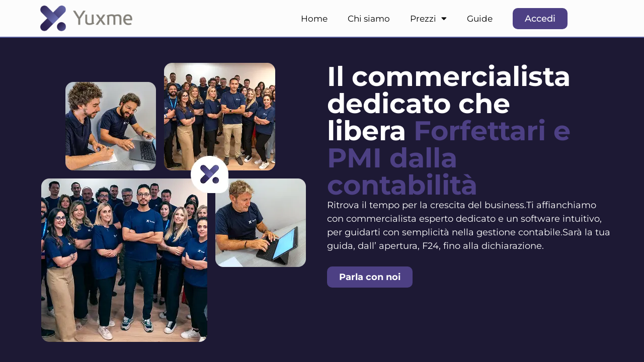

--- FILE ---
content_type: text/html; charset=UTF-8
request_url: https://yuxme.it/
body_size: 30046
content:
<!DOCTYPE html>
<html lang="it-IT">
<head>
	<meta charset="UTF-8">
				<script type="text/javascript" class="_iub_cs_skip">
				var _iub = _iub || {};
				_iub.csConfiguration = _iub.csConfiguration || {};
				_iub.csConfiguration.siteId = "3999808";
				_iub.csConfiguration.cookiePolicyId = "85281988";
							</script>
			<script class="_iub_cs_skip" src="https://cs.iubenda.com/autoblocking/3999808.js" fetchpriority="low"></script>
			<meta name='robots' content='index, follow, max-image-preview:large, max-snippet:-1, max-video-preview:-1' />
	<style>img:is([sizes="auto" i], [sizes^="auto," i]) { contain-intrinsic-size: 3000px 1500px }</style>
	    <!-- Start VWO Common Smartcode -->
    <script data-cfasync="false" nowprocket data-jetpack-boost="ignore" type='text/javascript'>
        var _vwo_clicks = 10;
    </script>
    <!-- End VWO Common Smartcode -->
        <!-- Start VWO Async SmartCode -->
    <link rel="preconnect" href="https://dev.visualwebsiteoptimizer.com" />
    <script data-cfasync="false" nowprocket data-jetpack-boost="ignore" type='text/javascript' id='vwoCode'>
        /* Fix: wp-rocket (application/ld+json) */
        window._vwo_code || (function () {
            var w=window,
            d=document;
            var account_id=794677,
            version=2.2,
            settings_tolerance=2000,
            library_tolerance=2500,
            use_existing_jquery=false,
            platform='web',
            hide_element='body',
            hide_element_style='opacity:0 !important;filter:alpha(opacity=0) !important;background:none !important';
            /* DO NOT EDIT BELOW THIS LINE */
            if(f=!1,v=d.querySelector('#vwoCode'),cc={},-1<d.URL.indexOf('__vwo_disable__')||w._vwo_code)return;try{var e=JSON.parse(localStorage.getItem('_vwo_'+account_id+'_config'));cc=e&&'object'==typeof e?e:{}}catch(e){}function r(t){try{return decodeURIComponent(t)}catch(e){return t}}var s=function(){var e={combination:[],combinationChoose:[],split:[],exclude:[],uuid:null,consent:null,optOut:null},t=d.cookie||'';if(!t)return e;for(var n,i,o=/(?:^|;\s*)(?:(_vis_opt_exp_(\d+)_combi=([^;]*))|(_vis_opt_exp_(\d+)_combi_choose=([^;]*))|(_vis_opt_exp_(\d+)_split=([^:;]*))|(_vis_opt_exp_(\d+)_exclude=[^;]*)|(_vis_opt_out=([^;]*))|(_vwo_global_opt_out=[^;]*)|(_vwo_uuid=([^;]*))|(_vwo_consent=([^;]*)))/g;null!==(n=o.exec(t));)try{n[1]?e.combination.push({id:n[2],value:r(n[3])}):n[4]?e.combinationChoose.push({id:n[5],value:r(n[6])}):n[7]?e.split.push({id:n[8],value:r(n[9])}):n[10]?e.exclude.push({id:n[11]}):n[12]?e.optOut=r(n[13]):n[14]?e.optOut=!0:n[15]?e.uuid=r(n[16]):n[17]&&(i=r(n[18]),e.consent=i&&3<=i.length?i.substring(0,3):null)}catch(e){}return e}();function i(){var e=function(){if(w.VWO&&Array.isArray(w.VWO))for(var e=0;e<w.VWO.length;e++){var t=w.VWO[e];if(Array.isArray(t)&&('setVisitorId'===t[0]||'setSessionId'===t[0]))return!0}return!1}(),t='a='+account_id+'&u='+encodeURIComponent(w._vis_opt_url||d.URL)+'&vn='+version+'&ph=1'+('undefined'!=typeof platform?'&p='+platform:'')+'&st='+w.performance.now();e||((n=function(){var e,t=[],n={},i=w.VWO&&w.VWO.appliedCampaigns||{};for(e in i){var o=i[e]&&i[e].v;o&&(t.push(e+'-'+o+'-1'),n[e]=!0)}if(s&&s.combination)for(var r=0;r<s.combination.length;r++){var a=s.combination[r];n[a.id]||t.push(a.id+'-'+a.value)}return t.join('|')}())&&(t+='&c='+n),(n=function(){var e=[],t={};if(s&&s.combinationChoose)for(var n=0;n<s.combinationChoose.length;n++){var i=s.combinationChoose[n];e.push(i.id+'-'+i.value),t[i.id]=!0}if(s&&s.split)for(var o=0;o<s.split.length;o++)t[(i=s.split[o]).id]||e.push(i.id+'-'+i.value);return e.join('|')}())&&(t+='&cc='+n),(n=function(){var e={},t=[];if(w.VWO&&Array.isArray(w.VWO))for(var n=0;n<w.VWO.length;n++){var i=w.VWO[n];if(Array.isArray(i)&&'setVariation'===i[0]&&i[1]&&Array.isArray(i[1]))for(var o=0;o<i[1].length;o++){var r,a=i[1][o];a&&'object'==typeof a&&(r=a.e,a=a.v,r&&a&&(e[r]=a))}}for(r in e)t.push(r+'-'+e[r]);return t.join('|')}())&&(t+='&sv='+n)),s&&s.optOut&&(t+='&o='+s.optOut);var n=function(){var e=[],t={};if(s&&s.exclude)for(var n=0;n<s.exclude.length;n++){var i=s.exclude[n];t[i.id]||(e.push(i.id),t[i.id]=!0)}return e.join('|')}();return n&&(t+='&e='+n),s&&s.uuid&&(t+='&id='+s.uuid),s&&s.consent&&(t+='&consent='+s.consent),w.name&&-1<w.name.indexOf('_vis_preview')&&(t+='&pM=true'),w.VWO&&w.VWO.ed&&(t+='&ed='+w.VWO.ed),t}code={nonce:v&&v.nonce,use_existing_jquery:function(){return'undefined'!=typeof use_existing_jquery?use_existing_jquery:void 0},library_tolerance:function(){return'undefined'!=typeof library_tolerance?library_tolerance:void 0},settings_tolerance:function(){return cc.sT||settings_tolerance},hide_element_style:function(){return'{'+(cc.hES||hide_element_style)+'}'},hide_element:function(){return performance.getEntriesByName('first-contentful-paint')[0]?'':'string'==typeof cc.hE?cc.hE:hide_element},getVersion:function(){return version},finish:function(e){var t;f||(f=!0,(t=d.getElementById('_vis_opt_path_hides'))&&t.parentNode.removeChild(t),e&&((new Image).src='https://dev.visualwebsiteoptimizer.com/ee.gif?a='+account_id+e))},finished:function(){return f},addScript:function(e){var t=d.createElement('script');t.type='text/javascript',e.src?t.src=e.src:t.text=e.text,v&&t.setAttribute('nonce',v.nonce),d.getElementsByTagName('head')[0].appendChild(t)},load:function(e,t){t=t||{};var n=new XMLHttpRequest;n.open('GET',e,!0),n.withCredentials=!t.dSC,n.responseType=t.responseType||'text',n.onload=function(){if(t.onloadCb)return t.onloadCb(n,e);200===n.status?_vwo_code.addScript({text:n.responseText}):_vwo_code.finish('&e=loading_failure:'+e)},n.onerror=function(){if(t.onerrorCb)return t.onerrorCb(e);_vwo_code.finish('&e=loading_failure:'+e)},n.send()},init:function(){var e,t=this.settings_tolerance();w._vwo_settings_timer=setTimeout(function(){_vwo_code.finish()},t),'body'!==this.hide_element()?(n=d.createElement('style'),e=(t=this.hide_element())?t+this.hide_element_style():'',t=d.getElementsByTagName('head')[0],n.setAttribute('id','_vis_opt_path_hides'),v&&n.setAttribute('nonce',v.nonce),n.setAttribute('type','text/css'),n.styleSheet?n.styleSheet.cssText=e:n.appendChild(d.createTextNode(e)),t.appendChild(n)):(n=d.getElementsByTagName('head')[0],(e=d.createElement('div')).style.cssText='z-index: 2147483647 !important;position: fixed !important;left: 0 !important;top: 0 !important;width: 100% !important;height: 100% !important;background: white !important;',e.setAttribute('id','_vis_opt_path_hides'),e.classList.add('_vis_hide_layer'),n.parentNode.insertBefore(e,n.nextSibling));var n='https://dev.visualwebsiteoptimizer.com/j.php?'+i();-1!==w.location.search.indexOf('_vwo_xhr')?this.addScript({src:n}):this.load(n+'&x=true',{l:1})}};w._vwo_code=code;code.init();})();
    </script>
    <!-- End VWO Async SmartCode -->
    <meta name="viewport" content="width=device-width, initial-scale=1">
<!-- Google Tag Manager by PYS -->
    <script data-cfasync="false" data-pagespeed-no-defer>
	    window.dataLayerPYS = window.dataLayerPYS || [];
	</script>
<!-- End Google Tag Manager by PYS -->
<!-- Google Tag Manager by PYS -->
<script data-cfasync="false" data-pagespeed-no-defer>
	var pys_datalayer_name = "dataLayer";
	window.dataLayerPYS = window.dataLayerPYS || [];</script> 
<!-- End Google Tag Manager by PYS -->
	<!-- This site is optimized with the Yoast SEO plugin v26.6 - https://yoast.com/wordpress/plugins/seo/ -->
	<title>Yuxme - Il tuo commercialista dedicato per le P.iva Forfettari e PMI</title>
	<meta name="description" content="Il tuo commercialista esperto dedicato unito al nostro software intuitivo, per guidarti con semplicità nella gestione contabile." />
	<link rel="canonical" href="https://yuxme.it/" />
	<meta property="og:locale" content="it_IT" />
	<meta property="og:type" content="website" />
	<meta property="og:title" content="Yuxme - Il tuo commercialista dedicato per le P.iva Forfettari e PMI" />
	<meta property="og:description" content="Il tuo commercialista esperto dedicato unito al nostro software intuitivo, per guidarti con semplicità nella gestione contabile." />
	<meta property="og:url" content="https://yuxme.it/" />
	<meta property="og:site_name" content="Yuxme" />
	<meta property="article:modified_time" content="2025-12-03T07:54:31+00:00" />
	<meta property="og:image" content="https://yuxme.it/wp-content/uploads/2025/11/image-4.webp" />
	<meta property="og:image:width" content="526" />
	<meta property="og:image:height" content="556" />
	<meta property="og:image:type" content="image/webp" />
	<meta name="twitter:card" content="summary_large_image" />
	<script type="application/ld+json" class="yoast-schema-graph">{"@context":"https://schema.org","@graph":[{"@type":"WebPage","@id":"https://yuxme.it/","url":"https://yuxme.it/","name":"Yuxme - Il tuo commercialista dedicato per le P.iva Forfettari e PMI","isPartOf":{"@id":"https://yuxme.it/#website"},"about":{"@id":"https://yuxme.it/#organization"},"primaryImageOfPage":{"@id":"https://yuxme.it/#primaryimage"},"image":{"@id":"https://yuxme.it/#primaryimage"},"thumbnailUrl":"https://yuxme.it/wp-content/uploads/2025/11/image-4.webp","datePublished":"2025-06-20T14:56:13+00:00","dateModified":"2025-12-03T07:54:31+00:00","description":"Il tuo commercialista esperto dedicato unito al nostro software intuitivo, per guidarti con semplicità nella gestione contabile.","breadcrumb":{"@id":"https://yuxme.it/#breadcrumb"},"inLanguage":"it-IT","potentialAction":[{"@type":"ReadAction","target":["https://yuxme.it/"]}]},{"@type":"ImageObject","inLanguage":"it-IT","@id":"https://yuxme.it/#primaryimage","url":"https://yuxme.it/wp-content/uploads/2025/11/image-4.webp","contentUrl":"https://yuxme.it/wp-content/uploads/2025/11/image-4.webp","width":526,"height":556},{"@type":"BreadcrumbList","@id":"https://yuxme.it/#breadcrumb","itemListElement":[{"@type":"ListItem","position":1,"name":"Home"}]},{"@type":"WebSite","@id":"https://yuxme.it/#website","url":"https://yuxme.it/","name":"Yuxme","description":"Il tuo commercialista dedicato","publisher":{"@id":"https://yuxme.it/#organization"},"potentialAction":[{"@type":"SearchAction","target":{"@type":"EntryPoint","urlTemplate":"https://yuxme.it/?s={search_term_string}"},"query-input":{"@type":"PropertyValueSpecification","valueRequired":true,"valueName":"search_term_string"}}],"inLanguage":"it-IT"},{"@type":"Organization","@id":"https://yuxme.it/#organization","name":"Yuxme","url":"https://yuxme.it/","logo":{"@type":"ImageObject","inLanguage":"it-IT","@id":"https://yuxme.it/#/schema/logo/image/","url":"https://yuxme.it/wp-content/uploads/2022/06/Yuxme_H_Col_rgb.png","contentUrl":"https://yuxme.it/wp-content/uploads/2022/06/Yuxme_H_Col_rgb.png","width":494,"height":138,"caption":"Yuxme"},"image":{"@id":"https://yuxme.it/#/schema/logo/image/"}}]}</script>
	<!-- / Yoast SEO plugin. -->


<script type='application/javascript'  id='pys-version-script'>console.log('PixelYourSite Free version 11.1.5.1');</script>
<link rel='dns-prefetch' href='//cdn.iubenda.com' />
<link rel="alternate" type="application/rss+xml" title="Yuxme &raquo; Feed" href="https://yuxme.it/feed/" />
<link rel="alternate" type="application/rss+xml" title="Yuxme &raquo; Feed dei commenti" href="https://yuxme.it/comments/feed/" />
<script>
window._wpemojiSettings = {"baseUrl":"https:\/\/s.w.org\/images\/core\/emoji\/16.0.1\/72x72\/","ext":".png","svgUrl":"https:\/\/s.w.org\/images\/core\/emoji\/16.0.1\/svg\/","svgExt":".svg","source":{"concatemoji":"https:\/\/yuxme.it\/wp-includes\/js\/wp-emoji-release.min.js?ver=6.8.3"}};
/*! This file is auto-generated */
!function(s,n){var o,i,e;function c(e){try{var t={supportTests:e,timestamp:(new Date).valueOf()};sessionStorage.setItem(o,JSON.stringify(t))}catch(e){}}function p(e,t,n){e.clearRect(0,0,e.canvas.width,e.canvas.height),e.fillText(t,0,0);var t=new Uint32Array(e.getImageData(0,0,e.canvas.width,e.canvas.height).data),a=(e.clearRect(0,0,e.canvas.width,e.canvas.height),e.fillText(n,0,0),new Uint32Array(e.getImageData(0,0,e.canvas.width,e.canvas.height).data));return t.every(function(e,t){return e===a[t]})}function u(e,t){e.clearRect(0,0,e.canvas.width,e.canvas.height),e.fillText(t,0,0);for(var n=e.getImageData(16,16,1,1),a=0;a<n.data.length;a++)if(0!==n.data[a])return!1;return!0}function f(e,t,n,a){switch(t){case"flag":return n(e,"\ud83c\udff3\ufe0f\u200d\u26a7\ufe0f","\ud83c\udff3\ufe0f\u200b\u26a7\ufe0f")?!1:!n(e,"\ud83c\udde8\ud83c\uddf6","\ud83c\udde8\u200b\ud83c\uddf6")&&!n(e,"\ud83c\udff4\udb40\udc67\udb40\udc62\udb40\udc65\udb40\udc6e\udb40\udc67\udb40\udc7f","\ud83c\udff4\u200b\udb40\udc67\u200b\udb40\udc62\u200b\udb40\udc65\u200b\udb40\udc6e\u200b\udb40\udc67\u200b\udb40\udc7f");case"emoji":return!a(e,"\ud83e\udedf")}return!1}function g(e,t,n,a){var r="undefined"!=typeof WorkerGlobalScope&&self instanceof WorkerGlobalScope?new OffscreenCanvas(300,150):s.createElement("canvas"),o=r.getContext("2d",{willReadFrequently:!0}),i=(o.textBaseline="top",o.font="600 32px Arial",{});return e.forEach(function(e){i[e]=t(o,e,n,a)}),i}function t(e){var t=s.createElement("script");t.src=e,t.defer=!0,s.head.appendChild(t)}"undefined"!=typeof Promise&&(o="wpEmojiSettingsSupports",i=["flag","emoji"],n.supports={everything:!0,everythingExceptFlag:!0},e=new Promise(function(e){s.addEventListener("DOMContentLoaded",e,{once:!0})}),new Promise(function(t){var n=function(){try{var e=JSON.parse(sessionStorage.getItem(o));if("object"==typeof e&&"number"==typeof e.timestamp&&(new Date).valueOf()<e.timestamp+604800&&"object"==typeof e.supportTests)return e.supportTests}catch(e){}return null}();if(!n){if("undefined"!=typeof Worker&&"undefined"!=typeof OffscreenCanvas&&"undefined"!=typeof URL&&URL.createObjectURL&&"undefined"!=typeof Blob)try{var e="postMessage("+g.toString()+"("+[JSON.stringify(i),f.toString(),p.toString(),u.toString()].join(",")+"));",a=new Blob([e],{type:"text/javascript"}),r=new Worker(URL.createObjectURL(a),{name:"wpTestEmojiSupports"});return void(r.onmessage=function(e){c(n=e.data),r.terminate(),t(n)})}catch(e){}c(n=g(i,f,p,u))}t(n)}).then(function(e){for(var t in e)n.supports[t]=e[t],n.supports.everything=n.supports.everything&&n.supports[t],"flag"!==t&&(n.supports.everythingExceptFlag=n.supports.everythingExceptFlag&&n.supports[t]);n.supports.everythingExceptFlag=n.supports.everythingExceptFlag&&!n.supports.flag,n.DOMReady=!1,n.readyCallback=function(){n.DOMReady=!0}}).then(function(){return e}).then(function(){var e;n.supports.everything||(n.readyCallback(),(e=n.source||{}).concatemoji?t(e.concatemoji):e.wpemoji&&e.twemoji&&(t(e.twemoji),t(e.wpemoji)))}))}((window,document),window._wpemojiSettings);
</script>
<link rel='stylesheet' id='premium-addons-css' href='https://yuxme.it/wp-content/plugins/premium-addons-for-elementor/assets/frontend/min-css/premium-addons.min.css?ver=4.11.58' media='all' />
<style id='wp-emoji-styles-inline-css'>

	img.wp-smiley, img.emoji {
		display: inline !important;
		border: none !important;
		box-shadow: none !important;
		height: 1em !important;
		width: 1em !important;
		margin: 0 0.07em !important;
		vertical-align: -0.1em !important;
		background: none !important;
		padding: 0 !important;
	}
</style>
<style id='classic-theme-styles-inline-css'>
/*! This file is auto-generated */
.wp-block-button__link{color:#fff;background-color:#32373c;border-radius:9999px;box-shadow:none;text-decoration:none;padding:calc(.667em + 2px) calc(1.333em + 2px);font-size:1.125em}.wp-block-file__button{background:#32373c;color:#fff;text-decoration:none}
</style>
<link rel='stylesheet' id='activecampaign-form-block-css' href='https://yuxme.it/wp-content/plugins/activecampaign-subscription-forms/activecampaign-form-block/build/style-index.css?ver=1763110466' media='all' />
<style id='global-styles-inline-css'>
:root{--wp--preset--aspect-ratio--square: 1;--wp--preset--aspect-ratio--4-3: 4/3;--wp--preset--aspect-ratio--3-4: 3/4;--wp--preset--aspect-ratio--3-2: 3/2;--wp--preset--aspect-ratio--2-3: 2/3;--wp--preset--aspect-ratio--16-9: 16/9;--wp--preset--aspect-ratio--9-16: 9/16;--wp--preset--color--black: #000000;--wp--preset--color--cyan-bluish-gray: #abb8c3;--wp--preset--color--white: #ffffff;--wp--preset--color--pale-pink: #f78da7;--wp--preset--color--vivid-red: #cf2e2e;--wp--preset--color--luminous-vivid-orange: #ff6900;--wp--preset--color--luminous-vivid-amber: #fcb900;--wp--preset--color--light-green-cyan: #7bdcb5;--wp--preset--color--vivid-green-cyan: #00d084;--wp--preset--color--pale-cyan-blue: #8ed1fc;--wp--preset--color--vivid-cyan-blue: #0693e3;--wp--preset--color--vivid-purple: #9b51e0;--wp--preset--color--contrast: var(--contrast);--wp--preset--color--contrast-2: var(--contrast-2);--wp--preset--color--contrast-3: var(--contrast-3);--wp--preset--color--base: var(--base);--wp--preset--color--base-2: var(--base-2);--wp--preset--color--base-3: var(--base-3);--wp--preset--color--accent: var(--accent);--wp--preset--gradient--vivid-cyan-blue-to-vivid-purple: linear-gradient(135deg,rgba(6,147,227,1) 0%,rgb(155,81,224) 100%);--wp--preset--gradient--light-green-cyan-to-vivid-green-cyan: linear-gradient(135deg,rgb(122,220,180) 0%,rgb(0,208,130) 100%);--wp--preset--gradient--luminous-vivid-amber-to-luminous-vivid-orange: linear-gradient(135deg,rgba(252,185,0,1) 0%,rgba(255,105,0,1) 100%);--wp--preset--gradient--luminous-vivid-orange-to-vivid-red: linear-gradient(135deg,rgba(255,105,0,1) 0%,rgb(207,46,46) 100%);--wp--preset--gradient--very-light-gray-to-cyan-bluish-gray: linear-gradient(135deg,rgb(238,238,238) 0%,rgb(169,184,195) 100%);--wp--preset--gradient--cool-to-warm-spectrum: linear-gradient(135deg,rgb(74,234,220) 0%,rgb(151,120,209) 20%,rgb(207,42,186) 40%,rgb(238,44,130) 60%,rgb(251,105,98) 80%,rgb(254,248,76) 100%);--wp--preset--gradient--blush-light-purple: linear-gradient(135deg,rgb(255,206,236) 0%,rgb(152,150,240) 100%);--wp--preset--gradient--blush-bordeaux: linear-gradient(135deg,rgb(254,205,165) 0%,rgb(254,45,45) 50%,rgb(107,0,62) 100%);--wp--preset--gradient--luminous-dusk: linear-gradient(135deg,rgb(255,203,112) 0%,rgb(199,81,192) 50%,rgb(65,88,208) 100%);--wp--preset--gradient--pale-ocean: linear-gradient(135deg,rgb(255,245,203) 0%,rgb(182,227,212) 50%,rgb(51,167,181) 100%);--wp--preset--gradient--electric-grass: linear-gradient(135deg,rgb(202,248,128) 0%,rgb(113,206,126) 100%);--wp--preset--gradient--midnight: linear-gradient(135deg,rgb(2,3,129) 0%,rgb(40,116,252) 100%);--wp--preset--font-size--small: 13px;--wp--preset--font-size--medium: 20px;--wp--preset--font-size--large: 36px;--wp--preset--font-size--x-large: 42px;--wp--preset--spacing--20: 0.44rem;--wp--preset--spacing--30: 0.67rem;--wp--preset--spacing--40: 1rem;--wp--preset--spacing--50: 1.5rem;--wp--preset--spacing--60: 2.25rem;--wp--preset--spacing--70: 3.38rem;--wp--preset--spacing--80: 5.06rem;--wp--preset--shadow--natural: 6px 6px 9px rgba(0, 0, 0, 0.2);--wp--preset--shadow--deep: 12px 12px 50px rgba(0, 0, 0, 0.4);--wp--preset--shadow--sharp: 6px 6px 0px rgba(0, 0, 0, 0.2);--wp--preset--shadow--outlined: 6px 6px 0px -3px rgba(255, 255, 255, 1), 6px 6px rgba(0, 0, 0, 1);--wp--preset--shadow--crisp: 6px 6px 0px rgba(0, 0, 0, 1);}:where(.is-layout-flex){gap: 0.5em;}:where(.is-layout-grid){gap: 0.5em;}body .is-layout-flex{display: flex;}.is-layout-flex{flex-wrap: wrap;align-items: center;}.is-layout-flex > :is(*, div){margin: 0;}body .is-layout-grid{display: grid;}.is-layout-grid > :is(*, div){margin: 0;}:where(.wp-block-columns.is-layout-flex){gap: 2em;}:where(.wp-block-columns.is-layout-grid){gap: 2em;}:where(.wp-block-post-template.is-layout-flex){gap: 1.25em;}:where(.wp-block-post-template.is-layout-grid){gap: 1.25em;}.has-black-color{color: var(--wp--preset--color--black) !important;}.has-cyan-bluish-gray-color{color: var(--wp--preset--color--cyan-bluish-gray) !important;}.has-white-color{color: var(--wp--preset--color--white) !important;}.has-pale-pink-color{color: var(--wp--preset--color--pale-pink) !important;}.has-vivid-red-color{color: var(--wp--preset--color--vivid-red) !important;}.has-luminous-vivid-orange-color{color: var(--wp--preset--color--luminous-vivid-orange) !important;}.has-luminous-vivid-amber-color{color: var(--wp--preset--color--luminous-vivid-amber) !important;}.has-light-green-cyan-color{color: var(--wp--preset--color--light-green-cyan) !important;}.has-vivid-green-cyan-color{color: var(--wp--preset--color--vivid-green-cyan) !important;}.has-pale-cyan-blue-color{color: var(--wp--preset--color--pale-cyan-blue) !important;}.has-vivid-cyan-blue-color{color: var(--wp--preset--color--vivid-cyan-blue) !important;}.has-vivid-purple-color{color: var(--wp--preset--color--vivid-purple) !important;}.has-black-background-color{background-color: var(--wp--preset--color--black) !important;}.has-cyan-bluish-gray-background-color{background-color: var(--wp--preset--color--cyan-bluish-gray) !important;}.has-white-background-color{background-color: var(--wp--preset--color--white) !important;}.has-pale-pink-background-color{background-color: var(--wp--preset--color--pale-pink) !important;}.has-vivid-red-background-color{background-color: var(--wp--preset--color--vivid-red) !important;}.has-luminous-vivid-orange-background-color{background-color: var(--wp--preset--color--luminous-vivid-orange) !important;}.has-luminous-vivid-amber-background-color{background-color: var(--wp--preset--color--luminous-vivid-amber) !important;}.has-light-green-cyan-background-color{background-color: var(--wp--preset--color--light-green-cyan) !important;}.has-vivid-green-cyan-background-color{background-color: var(--wp--preset--color--vivid-green-cyan) !important;}.has-pale-cyan-blue-background-color{background-color: var(--wp--preset--color--pale-cyan-blue) !important;}.has-vivid-cyan-blue-background-color{background-color: var(--wp--preset--color--vivid-cyan-blue) !important;}.has-vivid-purple-background-color{background-color: var(--wp--preset--color--vivid-purple) !important;}.has-black-border-color{border-color: var(--wp--preset--color--black) !important;}.has-cyan-bluish-gray-border-color{border-color: var(--wp--preset--color--cyan-bluish-gray) !important;}.has-white-border-color{border-color: var(--wp--preset--color--white) !important;}.has-pale-pink-border-color{border-color: var(--wp--preset--color--pale-pink) !important;}.has-vivid-red-border-color{border-color: var(--wp--preset--color--vivid-red) !important;}.has-luminous-vivid-orange-border-color{border-color: var(--wp--preset--color--luminous-vivid-orange) !important;}.has-luminous-vivid-amber-border-color{border-color: var(--wp--preset--color--luminous-vivid-amber) !important;}.has-light-green-cyan-border-color{border-color: var(--wp--preset--color--light-green-cyan) !important;}.has-vivid-green-cyan-border-color{border-color: var(--wp--preset--color--vivid-green-cyan) !important;}.has-pale-cyan-blue-border-color{border-color: var(--wp--preset--color--pale-cyan-blue) !important;}.has-vivid-cyan-blue-border-color{border-color: var(--wp--preset--color--vivid-cyan-blue) !important;}.has-vivid-purple-border-color{border-color: var(--wp--preset--color--vivid-purple) !important;}.has-vivid-cyan-blue-to-vivid-purple-gradient-background{background: var(--wp--preset--gradient--vivid-cyan-blue-to-vivid-purple) !important;}.has-light-green-cyan-to-vivid-green-cyan-gradient-background{background: var(--wp--preset--gradient--light-green-cyan-to-vivid-green-cyan) !important;}.has-luminous-vivid-amber-to-luminous-vivid-orange-gradient-background{background: var(--wp--preset--gradient--luminous-vivid-amber-to-luminous-vivid-orange) !important;}.has-luminous-vivid-orange-to-vivid-red-gradient-background{background: var(--wp--preset--gradient--luminous-vivid-orange-to-vivid-red) !important;}.has-very-light-gray-to-cyan-bluish-gray-gradient-background{background: var(--wp--preset--gradient--very-light-gray-to-cyan-bluish-gray) !important;}.has-cool-to-warm-spectrum-gradient-background{background: var(--wp--preset--gradient--cool-to-warm-spectrum) !important;}.has-blush-light-purple-gradient-background{background: var(--wp--preset--gradient--blush-light-purple) !important;}.has-blush-bordeaux-gradient-background{background: var(--wp--preset--gradient--blush-bordeaux) !important;}.has-luminous-dusk-gradient-background{background: var(--wp--preset--gradient--luminous-dusk) !important;}.has-pale-ocean-gradient-background{background: var(--wp--preset--gradient--pale-ocean) !important;}.has-electric-grass-gradient-background{background: var(--wp--preset--gradient--electric-grass) !important;}.has-midnight-gradient-background{background: var(--wp--preset--gradient--midnight) !important;}.has-small-font-size{font-size: var(--wp--preset--font-size--small) !important;}.has-medium-font-size{font-size: var(--wp--preset--font-size--medium) !important;}.has-large-font-size{font-size: var(--wp--preset--font-size--large) !important;}.has-x-large-font-size{font-size: var(--wp--preset--font-size--x-large) !important;}
:where(.wp-block-post-template.is-layout-flex){gap: 1.25em;}:where(.wp-block-post-template.is-layout-grid){gap: 1.25em;}
:where(.wp-block-columns.is-layout-flex){gap: 2em;}:where(.wp-block-columns.is-layout-grid){gap: 2em;}
:root :where(.wp-block-pullquote){font-size: 1.5em;line-height: 1.6;}
</style>
<link rel='stylesheet' id='generate-style-css' href='https://yuxme.it/wp-content/themes/generatepress/assets/css/main.min.css?ver=3.6.0' media='all' />
<style id='generate-style-inline-css'>
body{background-color:var(--base-2);color:var(--contrast);}a{color:var(--accent);}a{text-decoration:underline;}.entry-title a, .site-branding a, a.button, .wp-block-button__link, .main-navigation a{text-decoration:none;}a:hover, a:focus, a:active{color:var(--contrast);}.wp-block-group__inner-container{max-width:1200px;margin-left:auto;margin-right:auto;}:root{--contrast:#222222;--contrast-2:#575760;--contrast-3:#b2b2be;--base:#f0f0f0;--base-2:#f7f8f9;--base-3:#ffffff;--accent:#1e73be;}:root .has-contrast-color{color:var(--contrast);}:root .has-contrast-background-color{background-color:var(--contrast);}:root .has-contrast-2-color{color:var(--contrast-2);}:root .has-contrast-2-background-color{background-color:var(--contrast-2);}:root .has-contrast-3-color{color:var(--contrast-3);}:root .has-contrast-3-background-color{background-color:var(--contrast-3);}:root .has-base-color{color:var(--base);}:root .has-base-background-color{background-color:var(--base);}:root .has-base-2-color{color:var(--base-2);}:root .has-base-2-background-color{background-color:var(--base-2);}:root .has-base-3-color{color:var(--base-3);}:root .has-base-3-background-color{background-color:var(--base-3);}:root .has-accent-color{color:var(--accent);}:root .has-accent-background-color{background-color:var(--accent);}.top-bar{background-color:#636363;color:#ffffff;}.top-bar a{color:#ffffff;}.top-bar a:hover{color:#303030;}.site-header{background-color:var(--base-3);}.main-title a,.main-title a:hover{color:var(--contrast);}.site-description{color:var(--contrast-2);}.mobile-menu-control-wrapper .menu-toggle,.mobile-menu-control-wrapper .menu-toggle:hover,.mobile-menu-control-wrapper .menu-toggle:focus,.has-inline-mobile-toggle #site-navigation.toggled{background-color:rgba(0, 0, 0, 0.02);}.main-navigation,.main-navigation ul ul{background-color:var(--base-3);}.main-navigation .main-nav ul li a, .main-navigation .menu-toggle, .main-navigation .menu-bar-items{color:var(--contrast);}.main-navigation .main-nav ul li:not([class*="current-menu-"]):hover > a, .main-navigation .main-nav ul li:not([class*="current-menu-"]):focus > a, .main-navigation .main-nav ul li.sfHover:not([class*="current-menu-"]) > a, .main-navigation .menu-bar-item:hover > a, .main-navigation .menu-bar-item.sfHover > a{color:var(--accent);}button.menu-toggle:hover,button.menu-toggle:focus{color:var(--contrast);}.main-navigation .main-nav ul li[class*="current-menu-"] > a{color:var(--accent);}.navigation-search input[type="search"],.navigation-search input[type="search"]:active, .navigation-search input[type="search"]:focus, .main-navigation .main-nav ul li.search-item.active > a, .main-navigation .menu-bar-items .search-item.active > a{color:var(--accent);}.main-navigation ul ul{background-color:var(--base);}.separate-containers .inside-article, .separate-containers .comments-area, .separate-containers .page-header, .one-container .container, .separate-containers .paging-navigation, .inside-page-header{background-color:var(--base-3);}.entry-title a{color:var(--contrast);}.entry-title a:hover{color:var(--contrast-2);}.entry-meta{color:var(--contrast-2);}.sidebar .widget{background-color:var(--base-3);}.footer-widgets{background-color:var(--base-3);}.site-info{background-color:var(--base-3);}input[type="text"],input[type="email"],input[type="url"],input[type="password"],input[type="search"],input[type="tel"],input[type="number"],textarea,select{color:var(--contrast);background-color:var(--base-2);border-color:var(--base);}input[type="text"]:focus,input[type="email"]:focus,input[type="url"]:focus,input[type="password"]:focus,input[type="search"]:focus,input[type="tel"]:focus,input[type="number"]:focus,textarea:focus,select:focus{color:var(--contrast);background-color:var(--base-2);border-color:var(--contrast-3);}button,html input[type="button"],input[type="reset"],input[type="submit"],a.button,a.wp-block-button__link:not(.has-background){color:#ffffff;background-color:#55555e;}button:hover,html input[type="button"]:hover,input[type="reset"]:hover,input[type="submit"]:hover,a.button:hover,button:focus,html input[type="button"]:focus,input[type="reset"]:focus,input[type="submit"]:focus,a.button:focus,a.wp-block-button__link:not(.has-background):active,a.wp-block-button__link:not(.has-background):focus,a.wp-block-button__link:not(.has-background):hover{color:#ffffff;background-color:#3f4047;}a.generate-back-to-top{background-color:rgba( 0,0,0,0.4 );color:#ffffff;}a.generate-back-to-top:hover,a.generate-back-to-top:focus{background-color:rgba( 0,0,0,0.6 );color:#ffffff;}:root{--gp-search-modal-bg-color:var(--base-3);--gp-search-modal-text-color:var(--contrast);--gp-search-modal-overlay-bg-color:rgba(0,0,0,0.2);}@media (max-width:768px){.main-navigation .menu-bar-item:hover > a, .main-navigation .menu-bar-item.sfHover > a{background:none;color:var(--contrast);}}.nav-below-header .main-navigation .inside-navigation.grid-container, .nav-above-header .main-navigation .inside-navigation.grid-container{padding:0px 20px 0px 20px;}.site-main .wp-block-group__inner-container{padding:40px;}.separate-containers .paging-navigation{padding-top:20px;padding-bottom:20px;}.entry-content .alignwide, body:not(.no-sidebar) .entry-content .alignfull{margin-left:-40px;width:calc(100% + 80px);max-width:calc(100% + 80px);}.rtl .menu-item-has-children .dropdown-menu-toggle{padding-left:20px;}.rtl .main-navigation .main-nav ul li.menu-item-has-children > a{padding-right:20px;}@media (max-width:768px){.separate-containers .inside-article, .separate-containers .comments-area, .separate-containers .page-header, .separate-containers .paging-navigation, .one-container .site-content, .inside-page-header{padding:30px;}.site-main .wp-block-group__inner-container{padding:30px;}.inside-top-bar{padding-right:30px;padding-left:30px;}.inside-header{padding-right:30px;padding-left:30px;}.widget-area .widget{padding-top:30px;padding-right:30px;padding-bottom:30px;padding-left:30px;}.footer-widgets-container{padding-top:30px;padding-right:30px;padding-bottom:30px;padding-left:30px;}.inside-site-info{padding-right:30px;padding-left:30px;}.entry-content .alignwide, body:not(.no-sidebar) .entry-content .alignfull{margin-left:-30px;width:calc(100% + 60px);max-width:calc(100% + 60px);}.one-container .site-main .paging-navigation{margin-bottom:20px;}}/* End cached CSS */.is-right-sidebar{width:30%;}.is-left-sidebar{width:30%;}.site-content .content-area{width:100%;}@media (max-width:768px){.main-navigation .menu-toggle,.sidebar-nav-mobile:not(#sticky-placeholder){display:block;}.main-navigation ul,.gen-sidebar-nav,.main-navigation:not(.slideout-navigation):not(.toggled) .main-nav > ul,.has-inline-mobile-toggle #site-navigation .inside-navigation > *:not(.navigation-search):not(.main-nav){display:none;}.nav-align-right .inside-navigation,.nav-align-center .inside-navigation{justify-content:space-between;}.has-inline-mobile-toggle .mobile-menu-control-wrapper{display:flex;flex-wrap:wrap;}.has-inline-mobile-toggle .inside-header{flex-direction:row;text-align:left;flex-wrap:wrap;}.has-inline-mobile-toggle .header-widget,.has-inline-mobile-toggle #site-navigation{flex-basis:100%;}.nav-float-left .has-inline-mobile-toggle #site-navigation{order:10;}}
.elementor-template-full-width .site-content{display:block;}
</style>
<link rel='stylesheet' id='generate-child-css' href='https://yuxme.it/wp-content/themes/generatepress_child/style.css?ver=1653307619' media='all' />
<link rel='stylesheet' id='elementor-frontend-css' href='https://yuxme.it/wp-content/plugins/elementor/assets/css/frontend.min.css?ver=3.33.6' media='all' />
<link rel='stylesheet' id='widget-image-css' href='https://yuxme.it/wp-content/plugins/elementor/assets/css/widget-image.min.css?ver=3.33.6' media='all' />
<link rel='stylesheet' id='widget-nav-menu-css' href='https://yuxme.it/wp-content/plugins/elementor-pro/assets/css/widget-nav-menu.min.css?ver=3.33.2' media='all' />
<link rel='stylesheet' id='e-sticky-css' href='https://yuxme.it/wp-content/plugins/elementor-pro/assets/css/modules/sticky.min.css?ver=3.33.2' media='all' />
<link rel='stylesheet' id='e-motion-fx-css' href='https://yuxme.it/wp-content/plugins/elementor-pro/assets/css/modules/motion-fx.min.css?ver=3.33.2' media='all' />
<link rel='stylesheet' id='widget-social-icons-css' href='https://yuxme.it/wp-content/plugins/elementor/assets/css/widget-social-icons.min.css?ver=3.33.6' media='all' />
<link rel='stylesheet' id='e-apple-webkit-css' href='https://yuxme.it/wp-content/plugins/elementor/assets/css/conditionals/apple-webkit.min.css?ver=3.33.6' media='all' />
<link rel='stylesheet' id='widget-heading-css' href='https://yuxme.it/wp-content/plugins/elementor/assets/css/widget-heading.min.css?ver=3.33.6' media='all' />
<link rel='stylesheet' id='widget-icon-list-css' href='https://yuxme.it/wp-content/plugins/elementor/assets/css/widget-icon-list.min.css?ver=3.33.6' media='all' />
<link rel='stylesheet' id='elementor-icons-css' href='https://yuxme.it/wp-content/plugins/elementor/assets/lib/eicons/css/elementor-icons.min.css?ver=5.44.0' media='all' />
<link rel='stylesheet' id='elementor-post-20-css' href='https://yuxme.it/wp-content/uploads/elementor/css/post-20.css?ver=1766264187' media='all' />
<link rel='stylesheet' id='she-header-style-css' href='https://yuxme.it/wp-content/plugins/sticky-header-effects-for-elementor/assets/css/she-header-style.css?ver=2.1.6' media='all' />
<link rel='stylesheet' id='widget-icon-box-css' href='https://yuxme.it/wp-content/plugins/elementor/assets/css/widget-icon-box.min.css?ver=3.33.6' media='all' />
<link rel='stylesheet' id='widget-rating-css' href='https://yuxme.it/wp-content/plugins/elementor/assets/css/widget-rating.min.css?ver=3.33.6' media='all' />
<link rel='stylesheet' id='swiper-css' href='https://yuxme.it/wp-content/plugins/elementor/assets/lib/swiper/v8/css/swiper.min.css?ver=8.4.5' media='all' />
<link rel='stylesheet' id='e-swiper-css' href='https://yuxme.it/wp-content/plugins/elementor/assets/css/conditionals/e-swiper.min.css?ver=3.33.6' media='all' />
<link rel='stylesheet' id='widget-testimonial-carousel-css' href='https://yuxme.it/wp-content/plugins/elementor-pro/assets/css/widget-testimonial-carousel.min.css?ver=3.33.2' media='all' />
<link rel='stylesheet' id='widget-reviews-css' href='https://yuxme.it/wp-content/plugins/elementor-pro/assets/css/widget-reviews.min.css?ver=3.33.2' media='all' />
<link rel='stylesheet' id='widget-star-rating-css' href='https://yuxme.it/wp-content/plugins/elementor/assets/css/widget-star-rating.min.css?ver=3.33.6' media='all' />
<link rel='stylesheet' id='widget-carousel-module-base-css' href='https://yuxme.it/wp-content/plugins/elementor-pro/assets/css/widget-carousel-module-base.min.css?ver=3.33.2' media='all' />
<link rel='stylesheet' id='e-shapes-css' href='https://yuxme.it/wp-content/plugins/elementor/assets/css/conditionals/shapes.min.css?ver=3.33.6' media='all' />
<link rel='stylesheet' id='elementor-post-6867-css' href='https://yuxme.it/wp-content/uploads/elementor/css/post-6867.css?ver=1766264187' media='all' />
<link rel='stylesheet' id='elementor-post-7493-css' href='https://yuxme.it/wp-content/uploads/elementor/css/post-7493.css?ver=1766264187' media='all' />
<link rel='stylesheet' id='elementor-post-112-css' href='https://yuxme.it/wp-content/uploads/elementor/css/post-112.css?ver=1766264187' media='all' />
<link rel='stylesheet' id='tablepress-default-css' href='https://yuxme.it/wp-content/plugins/tablepress/css/build/default.css?ver=3.2.5' media='all' />
<link rel='stylesheet' id='elementor-gf-local-manuale-css' href='https://yuxme.it/wp-content/uploads/elementor/google-fonts/css/manuale.css?ver=1742278519' media='all' />
<link rel='stylesheet' id='elementor-gf-local-montserrat-css' href='https://yuxme.it/wp-content/uploads/elementor/google-fonts/css/montserrat.css?ver=1742278521' media='all' />
<link rel='stylesheet' id='elementor-icons-shared-0-css' href='https://yuxme.it/wp-content/plugins/elementor/assets/lib/font-awesome/css/fontawesome.min.css?ver=5.15.3' media='all' />
<link rel='stylesheet' id='elementor-icons-fa-solid-css' href='https://yuxme.it/wp-content/plugins/elementor/assets/lib/font-awesome/css/solid.min.css?ver=5.15.3' media='all' />
<link rel='stylesheet' id='elementor-icons-fa-brands-css' href='https://yuxme.it/wp-content/plugins/elementor/assets/lib/font-awesome/css/brands.min.css?ver=5.15.3' media='all' />

<script  type="text/javascript" class=" _iub_cs_skip" id="iubenda-head-inline-scripts-0">
var _iub = _iub || [];
_iub.csConfiguration = {"siteId":3999808,"cookiePolicyId":85281988,"lang":"it","storage":{"useSiteId":true}};
</script>
<script  type="text/javascript" class=" _iub_cs_skip" src="//cdn.iubenda.com/cs/gpp/stub.js?ver=3.12.5" id="iubenda-head-scripts-1-js"></script>
<script  type="text/javascript" charset="UTF-8" async="" class=" _iub_cs_skip" src="//cdn.iubenda.com/cs/iubenda_cs.js?ver=3.12.5" id="iubenda-head-scripts-2-js"></script>
<script id="jquery-core-js-extra">
var pysFacebookRest = {"restApiUrl":"https:\/\/yuxme.it\/wp-json\/pys-facebook\/v1\/event","debug":""};
</script>
<script src="https://yuxme.it/wp-includes/js/jquery/jquery.min.js?ver=3.7.1" id="jquery-core-js"></script>
<script src="https://yuxme.it/wp-includes/js/jquery/jquery-migrate.min.js?ver=3.4.1" id="jquery-migrate-js"></script>
<script id="tp-js-js-extra">
var trustpilot_settings = {"key":"","TrustpilotScriptUrl":"https:\/\/invitejs.trustpilot.com\/tp.min.js","IntegrationAppUrl":"\/\/ecommscript-integrationapp.trustpilot.com","PreviewScriptUrl":"\/\/ecommplugins-scripts.trustpilot.com\/v2.1\/js\/preview.min.js","PreviewCssUrl":"\/\/ecommplugins-scripts.trustpilot.com\/v2.1\/css\/preview.min.css","PreviewWPCssUrl":"\/\/ecommplugins-scripts.trustpilot.com\/v2.1\/css\/preview_wp.css","WidgetScriptUrl":"\/\/widget.trustpilot.com\/bootstrap\/v5\/tp.widget.bootstrap.min.js"};
</script>
<script src="https://yuxme.it/wp-content/plugins/trustpilot-reviews/review/assets/js/headerScript.min.js?ver=1.0&#039; async=&#039;async" id="tp-js-js"></script>
<script src="https://yuxme.it/wp-content/plugins/sticky-header-effects-for-elementor/assets/js/she-header.js?ver=2.1.6" id="she-header-js"></script>
<script src="https://yuxme.it/wp-content/plugins/pixelyoursite/dist/scripts/jquery.bind-first-0.2.3.min.js?ver=0.2.3" id="jquery-bind-first-js"></script>
<script src="https://yuxme.it/wp-content/plugins/pixelyoursite/dist/scripts/js.cookie-2.1.3.min.js?ver=2.1.3" id="js-cookie-pys-js"></script>
<script src="https://yuxme.it/wp-content/plugins/pixelyoursite/dist/scripts/tld.min.js?ver=2.3.1" id="js-tld-js"></script>
<script id="pys-js-extra">
var pysOptions = {"staticEvents":{"facebook":{"init_event":[{"delay":0,"type":"static","ajaxFire":false,"name":"PageView","pixelIds":["212272455134956"],"eventID":"a83bfe8c-cf64-4493-8d8b-4f8d2a284555","params":{"page_title":"Home YUXME","post_type":"page","post_id":6867,"plugin":"PixelYourSite","user_role":"guest","event_url":"yuxme.it\/"},"e_id":"init_event","ids":[],"hasTimeWindow":false,"timeWindow":0,"woo_order":"","edd_order":""}]}},"dynamicEvents":[],"triggerEvents":[],"triggerEventTypes":[],"facebook":{"pixelIds":["212272455134956"],"advancedMatching":[],"advancedMatchingEnabled":true,"removeMetadata":true,"wooVariableAsSimple":false,"serverApiEnabled":true,"wooCRSendFromServer":false,"send_external_id":null,"enabled_medical":false,"do_not_track_medical_param":["event_url","post_title","page_title","landing_page","content_name","categories","category_name","tags"],"meta_ldu":false},"ga":{"trackingIds":["G-GN57DMM1K5"],"commentEventEnabled":true,"downloadEnabled":true,"formEventEnabled":true,"crossDomainEnabled":false,"crossDomainAcceptIncoming":false,"crossDomainDomains":[],"isDebugEnabled":[],"serverContainerUrls":{"G-GN57DMM1K5":{"enable_server_container":"","server_container_url":"","transport_url":""}},"additionalConfig":{"G-GN57DMM1K5":{"first_party_collection":true}},"disableAdvertisingFeatures":false,"disableAdvertisingPersonalization":false,"wooVariableAsSimple":true,"custom_page_view_event":false},"gtm":{"trackingIds":["GTM-NTHNVDW"],"gtm_dataLayer_name":"dataLayer","gtm_container_domain":"www.googletagmanager.com","gtm_container_identifier":"gtm","gtm_auth":"","gtm_preview":"","gtm_just_data_layer":false,"check_list":"disabled","check_list_contain":[],"wooVariableAsSimple":false},"debug":"","siteUrl":"https:\/\/yuxme.it","ajaxUrl":"https:\/\/yuxme.it\/wp-admin\/admin-ajax.php","ajax_event":"4a80fbe6ea","enable_remove_download_url_param":"1","cookie_duration":"7","last_visit_duration":"60","enable_success_send_form":"","ajaxForServerEvent":"1","ajaxForServerStaticEvent":"1","useSendBeacon":"1","send_external_id":"1","external_id_expire":"180","track_cookie_for_subdomains":"1","google_consent_mode":"1","gdpr":{"ajax_enabled":false,"all_disabled_by_api":false,"facebook_disabled_by_api":false,"analytics_disabled_by_api":false,"google_ads_disabled_by_api":false,"pinterest_disabled_by_api":false,"bing_disabled_by_api":false,"reddit_disabled_by_api":false,"externalID_disabled_by_api":false,"facebook_prior_consent_enabled":true,"analytics_prior_consent_enabled":true,"google_ads_prior_consent_enabled":null,"pinterest_prior_consent_enabled":true,"bing_prior_consent_enabled":true,"cookiebot_integration_enabled":false,"cookiebot_facebook_consent_category":"marketing","cookiebot_analytics_consent_category":"statistics","cookiebot_tiktok_consent_category":"marketing","cookiebot_google_ads_consent_category":"marketing","cookiebot_pinterest_consent_category":"marketing","cookiebot_bing_consent_category":"marketing","consent_magic_integration_enabled":false,"real_cookie_banner_integration_enabled":false,"cookie_notice_integration_enabled":false,"cookie_law_info_integration_enabled":false,"analytics_storage":{"enabled":true,"value":"granted","filter":false},"ad_storage":{"enabled":true,"value":"granted","filter":false},"ad_user_data":{"enabled":true,"value":"granted","filter":false},"ad_personalization":{"enabled":true,"value":"granted","filter":false}},"cookie":{"disabled_all_cookie":false,"disabled_start_session_cookie":false,"disabled_advanced_form_data_cookie":false,"disabled_landing_page_cookie":false,"disabled_first_visit_cookie":false,"disabled_trafficsource_cookie":false,"disabled_utmTerms_cookie":false,"disabled_utmId_cookie":false},"tracking_analytics":{"TrafficSource":"direct","TrafficLanding":"undefined","TrafficUtms":[],"TrafficUtmsId":[]},"GATags":{"ga_datalayer_type":"default","ga_datalayer_name":"dataLayerPYS"},"woo":{"enabled":false},"edd":{"enabled":false},"cache_bypass":"1766311655"};
</script>
<script src="https://yuxme.it/wp-content/plugins/pixelyoursite/dist/scripts/public.js?ver=11.1.5.1" id="pys-js"></script>
<link rel="https://api.w.org/" href="https://yuxme.it/wp-json/" /><link rel="alternate" title="JSON" type="application/json" href="https://yuxme.it/wp-json/wp/v2/pages/6867" /><link rel="EditURI" type="application/rsd+xml" title="RSD" href="https://yuxme.it/xmlrpc.php?rsd" />
<meta name="generator" content="WordPress 6.8.3" />
<link rel='shortlink' href='https://yuxme.it/' />
<link rel="alternate" title="oEmbed (JSON)" type="application/json+oembed" href="https://yuxme.it/wp-json/oembed/1.0/embed?url=https%3A%2F%2Fyuxme.it%2F" />
<link rel="alternate" title="oEmbed (XML)" type="text/xml+oembed" href="https://yuxme.it/wp-json/oembed/1.0/embed?url=https%3A%2F%2Fyuxme.it%2F&#038;format=xml" />

		<script type="text/javascript">
				window.rocketSplitTest = { 'config': { 'page': { 'base': { 'protocol': 'https://', 'host': 'yuxme.it', 'path': '/' } } } };
				window.rocketSplitTest.cookie = { };
				window.rocketSplitTest.cookie.create = function (name, value, days) {
					var date = new Date();
					date.setTime(date.getTime() + (days * 24 * 60 * 60 * 1000));
					document.cookie = name + "=" + value + "; expires=" + date.toGMTString() + "; path=" + window.rocketSplitTest.config.page.base.path;
				};
				window.rocketSplitTest.cookie.read = function (name) {
					var parts = ("; " + document.cookie).split("; " + name + "=");
					return (parts.length === 2) ? parts.pop().split(";").shift() : null;
				};
		</script>

		<meta name="generator" content="Elementor 3.33.6; features: additional_custom_breakpoints; settings: css_print_method-external, google_font-enabled, font_display-auto">
			<style>
				.e-con.e-parent:nth-of-type(n+4):not(.e-lazyloaded):not(.e-no-lazyload),
				.e-con.e-parent:nth-of-type(n+4):not(.e-lazyloaded):not(.e-no-lazyload) * {
					background-image: none !important;
				}
				@media screen and (max-height: 1024px) {
					.e-con.e-parent:nth-of-type(n+3):not(.e-lazyloaded):not(.e-no-lazyload),
					.e-con.e-parent:nth-of-type(n+3):not(.e-lazyloaded):not(.e-no-lazyload) * {
						background-image: none !important;
					}
				}
				@media screen and (max-height: 640px) {
					.e-con.e-parent:nth-of-type(n+2):not(.e-lazyloaded):not(.e-no-lazyload),
					.e-con.e-parent:nth-of-type(n+2):not(.e-lazyloaded):not(.e-no-lazyload) * {
						background-image: none !important;
					}
				}
			</style>
			<!-- Iubenda -->
<script type="text/javascript">
var _iub = _iub || [];
_iub.csConfiguration = {"perPurposeConsent":true,"siteId":2676090,"cookiePolicyId":82390984,"lang":"it","banner":{"acceptButtonColor":"#0FADBB","acceptButtonDisplay":true,"backgroundColor":"#4F508E","closeButtonRejects":true,"customizeButtonColor":"#0FADBB","customizeButtonDisplay":true,"explicitWithdrawal":true,"listPurposes":true}};
</script>

<!-- Meta Tags -->
<meta name="facebook-domain-verification" content="z7mgue1s3sw5b28sk5kafysnx1nway" />
<meta name="google-site-verification" content="y7RkaLrdQ6IUWoflJLSCvPSYzhdy5Mv9wC4a9ms6_Uk" />

<!-- Favicon -->
<link rel="icon" href="/wp-content/uploads/2023/01/favicon_yuxme.png" />



<!-- Google Tag Manager -->
<script>(function(w,d,s,l,i){w[l]=w[l]||[];w[l].push({'gtm.start':
new Date().getTime(),event:'gtm.js'});var f=d.getElementsByTagName(s)[0],
j=d.createElement(s),dl=l!='dataLayer'?'&l='+l:'';j.async=true;j.src=
'https://www.googletagmanager.com/gtm.js?id='+i+dl;f.parentNode.insertBefore(j,f);
})(window,document,'script','dataLayer','GTM-NTHNVDW');</script>

<!-- Google Ads -->
<script async src="https://www.googletagmanager.com/gtag/js?id=AW-817745424&l=dataLayerPYS"></script>
<script>
window.dataLayerPYS = window.dataLayerPYS || [];
function gtag(){dataLayerPYS.push(arguments);}
gtag('js', new Date());
gtag('config', 'AW-817745424');
</script><link rel="icon" href="https://yuxme.it/wp-content/uploads/2022/06/cropped-favicon-32x32.png" sizes="32x32" />
<link rel="icon" href="https://yuxme.it/wp-content/uploads/2022/06/cropped-favicon-192x192.png" sizes="192x192" />
<link rel="apple-touch-icon" href="https://yuxme.it/wp-content/uploads/2022/06/cropped-favicon-180x180.png" />
<meta name="msapplication-TileImage" content="https://yuxme.it/wp-content/uploads/2022/06/cropped-favicon-270x270.png" />
		<style id="wp-custom-css">
			#_vis_opt_path_hides {
    display: none !important;
    visibility: hidden !important;
}		</style>
		</head>

<body class="home wp-singular page-template page-template-elementor_header_footer page page-id-6867 wp-custom-logo wp-embed-responsive wp-theme-generatepress wp-child-theme-generatepress_child no-sidebar nav-float-right one-container header-aligned-left dropdown-hover elementor-default elementor-template-full-width elementor-kit-20 elementor-page elementor-page-6867 full-width-content" itemtype="https://schema.org/WebPage" itemscope>
<!-- Google Tag Manager (noscript) -->
<noscript><iframe src="https://www.googletagmanager.com/ns.html?id=GTM-NTHNVDW"
height="0" width="0" style="display:none;visibility:hidden"></iframe></noscript>
<!-- End Google Tag Manager (noscript) -->
	<a class="screen-reader-text skip-link" href="#content" title="Vai al contenuto">Vai al contenuto</a>		<header data-elementor-type="header" data-elementor-id="7493" class="elementor elementor-7493 elementor-location-header" data-elementor-post-type="elementor_library">
			<div class="elementor-element elementor-element-a394949 elementor-hidden-mobile aidica-overflow e-flex e-con-boxed e-con e-parent" data-id="a394949" data-element_type="container" data-settings="{&quot;background_background&quot;:&quot;classic&quot;,&quot;sticky&quot;:&quot;top&quot;,&quot;sticky_on&quot;:[&quot;desktop&quot;,&quot;tablet&quot;,&quot;mobile&quot;],&quot;sticky_offset&quot;:0,&quot;sticky_effects_offset&quot;:0,&quot;sticky_anchor_link_offset&quot;:0}">
					<div class="e-con-inner">
		<div class="elementor-element elementor-element-33cffaa e-con-full e-flex e-con e-child" data-id="33cffaa" data-element_type="container">
				<div class="elementor-element elementor-element-f5dbccc elementor-widget-mobile__width-initial elementor-widget elementor-widget-image" data-id="f5dbccc" data-element_type="widget" data-widget_type="image.default">
				<div class="elementor-widget-container">
																<a href="https://www.yuxme.it/">
							<img fetchpriority="high" width="494" height="138" src="https://yuxme.it/wp-content/uploads/2025/06/Yuxme_H_R_Col_rgb.png" class="attachment-large size-large wp-image-6949" alt="Yuxme_logo_" srcset="https://yuxme.it/wp-content/uploads/2025/06/Yuxme_H_R_Col_rgb.png 494w, https://yuxme.it/wp-content/uploads/2025/06/Yuxme_H_R_Col_rgb-300x84.png 300w" sizes="(max-width: 494px) 100vw, 494px" />								</a>
															</div>
				</div>
				</div>
		<div class="elementor-element elementor-element-e953c8b e-con-full e-flex e-con e-child" data-id="e953c8b" data-element_type="container">
				<div class="elementor-element elementor-element-2b18c6c elementor-nav-menu__align-end elementor-nav-menu--dropdown-tablet elementor-nav-menu__text-align-aside elementor-nav-menu--toggle elementor-nav-menu--burger elementor-widget elementor-widget-nav-menu" data-id="2b18c6c" data-element_type="widget" data-settings="{&quot;layout&quot;:&quot;horizontal&quot;,&quot;submenu_icon&quot;:{&quot;value&quot;:&quot;&lt;i class=\&quot;fas fa-caret-down\&quot; aria-hidden=\&quot;true\&quot;&gt;&lt;\/i&gt;&quot;,&quot;library&quot;:&quot;fa-solid&quot;},&quot;toggle&quot;:&quot;burger&quot;}" data-widget_type="nav-menu.default">
				<div class="elementor-widget-container">
								<nav aria-label="Menu" class="elementor-nav-menu--main elementor-nav-menu__container elementor-nav-menu--layout-horizontal e--pointer-none">
				<ul id="menu-1-2b18c6c" class="elementor-nav-menu"><li class="menu-item menu-item-type-post_type menu-item-object-page menu-item-home current-menu-item page_item page-item-6867 current_page_item menu-item-7531"><a href="https://yuxme.it/" aria-current="page" class="elementor-item elementor-item-active">Home</a></li>
<li class="menu-item menu-item-type-post_type menu-item-object-page menu-item-7530"><a href="https://yuxme.it/chi-siamo/" class="elementor-item">Chi siamo</a></li>
<li class="menu-item menu-item-type-custom menu-item-object-custom menu-item-has-children menu-item-9111"><a href="#" class="elementor-item elementor-item-anchor">Prezzi</a>
<ul class="sub-menu elementor-nav-menu--dropdown">
	<li class="menu-item menu-item-type-post_type menu-item-object-page menu-item-8931"><a href="https://yuxme.it/prezzi-forfettari/" class="elementor-sub-item">Forfettari</a></li>
	<li class="menu-item menu-item-type-post_type menu-item-object-page menu-item-9212"><a href="https://yuxme.it/prezzi-piccole-medie-imprese/" class="elementor-sub-item">PMI</a></li>
</ul>
</li>
<li class="menu-item menu-item-type-post_type menu-item-object-page menu-item-8933"><a href="https://yuxme.it/guide/" class="elementor-item">Guide</a></li>
</ul>			</nav>
					<div class="elementor-menu-toggle" role="button" tabindex="0" aria-label="Menu di commutazione" aria-expanded="false">
			<i aria-hidden="true" role="presentation" class="elementor-menu-toggle__icon--open eicon-menu-bar"></i><i aria-hidden="true" role="presentation" class="elementor-menu-toggle__icon--close eicon-close"></i>		</div>
					<nav class="elementor-nav-menu--dropdown elementor-nav-menu__container" aria-hidden="true">
				<ul id="menu-2-2b18c6c" class="elementor-nav-menu"><li class="menu-item menu-item-type-post_type menu-item-object-page menu-item-home current-menu-item page_item page-item-6867 current_page_item menu-item-7531"><a href="https://yuxme.it/" aria-current="page" class="elementor-item elementor-item-active" tabindex="-1">Home</a></li>
<li class="menu-item menu-item-type-post_type menu-item-object-page menu-item-7530"><a href="https://yuxme.it/chi-siamo/" class="elementor-item" tabindex="-1">Chi siamo</a></li>
<li class="menu-item menu-item-type-custom menu-item-object-custom menu-item-has-children menu-item-9111"><a href="#" class="elementor-item elementor-item-anchor" tabindex="-1">Prezzi</a>
<ul class="sub-menu elementor-nav-menu--dropdown">
	<li class="menu-item menu-item-type-post_type menu-item-object-page menu-item-8931"><a href="https://yuxme.it/prezzi-forfettari/" class="elementor-sub-item" tabindex="-1">Forfettari</a></li>
	<li class="menu-item menu-item-type-post_type menu-item-object-page menu-item-9212"><a href="https://yuxme.it/prezzi-piccole-medie-imprese/" class="elementor-sub-item" tabindex="-1">PMI</a></li>
</ul>
</li>
<li class="menu-item menu-item-type-post_type menu-item-object-page menu-item-8933"><a href="https://yuxme.it/guide/" class="elementor-item" tabindex="-1">Guide</a></li>
</ul>			</nav>
						</div>
				</div>
				</div>
		<div class="elementor-element elementor-element-8f01b89 e-con-full e-flex e-con e-child" data-id="8f01b89" data-element_type="container">
				<div class="elementor-element elementor-element-5c96e3b elementor-align-right elementor-tablet-align-center elementor-mobile-align-center elementor-widget elementor-widget-button" data-id="5c96e3b" data-element_type="widget" data-widget_type="button.default">
				<div class="elementor-widget-container">
									<div class="elementor-button-wrapper">
					<a class="elementor-button elementor-button-link elementor-size-sm" href="https://account.yuxme.it/Account/Login?_gl=1*936ujo*_gcl_au*MTA3ODM0MjY1NC4xNzQyNDc3NTUz*_ga*MTUxOTk1Nzc5LjE3NDI0Nzc1NTM.*_ga_GN57DMM1K5*MTc0NjQzMDg3NC4xMS4xLjE3NDY0MzEzOTMuNjAuMC4zNDY2NDU1NjI.">
						<span class="elementor-button-content-wrapper">
									<span class="elementor-button-text">Accedi</span>
					</span>
					</a>
				</div>
								</div>
				</div>
				</div>
					</div>
				</div>
		<div class="elementor-element elementor-element-0926c76 elementor-hidden-desktop elementor-hidden-mobile elementor-hidden-tablet e-flex e-con-boxed e-con e-parent" data-id="0926c76" data-element_type="container" data-settings="{&quot;background_background&quot;:&quot;classic&quot;,&quot;sticky&quot;:&quot;top&quot;,&quot;sticky_on&quot;:[&quot;desktop&quot;,&quot;tablet&quot;,&quot;mobile&quot;],&quot;sticky_offset&quot;:0,&quot;sticky_effects_offset&quot;:0,&quot;sticky_anchor_link_offset&quot;:0}">
					<div class="e-con-inner">
		<div class="elementor-element elementor-element-d51f931 e-con-full elementor-hidden-tablet e-flex e-con e-child" data-id="d51f931" data-element_type="container">
				<div class="elementor-element elementor-element-c676f83 elementor-widget-mobile__width-initial elementor-widget-tablet__width-initial elementor-widget elementor-widget-image" data-id="c676f83" data-element_type="widget" data-widget_type="image.default">
				<div class="elementor-widget-container">
																<a href="https://www.yuxme.it/">
							<img fetchpriority="high" width="494" height="138" src="https://yuxme.it/wp-content/uploads/2025/06/Yuxme_H_R_Col_rgb.png" class="attachment-large size-large wp-image-6949" alt="Yuxme_logo_" srcset="https://yuxme.it/wp-content/uploads/2025/06/Yuxme_H_R_Col_rgb.png 494w, https://yuxme.it/wp-content/uploads/2025/06/Yuxme_H_R_Col_rgb-300x84.png 300w" sizes="(max-width: 494px) 100vw, 494px" />								</a>
															</div>
				</div>
				</div>
		<div class="elementor-element elementor-element-57edee8 e-con-full elementor-hidden-tablet e-flex e-con e-child" data-id="57edee8" data-element_type="container">
				<div class="elementor-element elementor-element-771295c elementor-nav-menu__align-center elementor-nav-menu--dropdown-mobile elementor-nav-menu--stretch elementor-widget-tablet__width-initial elementor-widget-mobile__width-initial elementor-nav-menu__text-align-aside elementor-nav-menu--toggle elementor-nav-menu--burger elementor-widget elementor-widget-nav-menu" data-id="771295c" data-element_type="widget" data-settings="{&quot;full_width&quot;:&quot;stretch&quot;,&quot;layout&quot;:&quot;horizontal&quot;,&quot;submenu_icon&quot;:{&quot;value&quot;:&quot;&lt;i class=\&quot;fas fa-caret-down\&quot; aria-hidden=\&quot;true\&quot;&gt;&lt;\/i&gt;&quot;,&quot;library&quot;:&quot;fa-solid&quot;},&quot;toggle&quot;:&quot;burger&quot;}" data-widget_type="nav-menu.default">
				<div class="elementor-widget-container">
								<nav aria-label="Menu" class="elementor-nav-menu--main elementor-nav-menu__container elementor-nav-menu--layout-horizontal e--pointer-none">
				<ul id="menu-1-771295c" class="elementor-nav-menu"><li class="menu-item menu-item-type-post_type menu-item-object-page menu-item-home current-menu-item page_item page-item-6867 current_page_item menu-item-7531"><a href="https://yuxme.it/" aria-current="page" class="elementor-item elementor-item-active">Home</a></li>
<li class="menu-item menu-item-type-post_type menu-item-object-page menu-item-7530"><a href="https://yuxme.it/chi-siamo/" class="elementor-item">Chi siamo</a></li>
<li class="menu-item menu-item-type-custom menu-item-object-custom menu-item-has-children menu-item-9111"><a href="#" class="elementor-item elementor-item-anchor">Prezzi</a>
<ul class="sub-menu elementor-nav-menu--dropdown">
	<li class="menu-item menu-item-type-post_type menu-item-object-page menu-item-8931"><a href="https://yuxme.it/prezzi-forfettari/" class="elementor-sub-item">Forfettari</a></li>
	<li class="menu-item menu-item-type-post_type menu-item-object-page menu-item-9212"><a href="https://yuxme.it/prezzi-piccole-medie-imprese/" class="elementor-sub-item">PMI</a></li>
</ul>
</li>
<li class="menu-item menu-item-type-post_type menu-item-object-page menu-item-8933"><a href="https://yuxme.it/guide/" class="elementor-item">Guide</a></li>
</ul>			</nav>
					<div class="elementor-menu-toggle" role="button" tabindex="0" aria-label="Menu di commutazione" aria-expanded="false">
			<i aria-hidden="true" role="presentation" class="elementor-menu-toggle__icon--open eicon-menu-bar"></i><i aria-hidden="true" role="presentation" class="elementor-menu-toggle__icon--close eicon-close"></i>		</div>
					<nav class="elementor-nav-menu--dropdown elementor-nav-menu__container" aria-hidden="true">
				<ul id="menu-2-771295c" class="elementor-nav-menu"><li class="menu-item menu-item-type-post_type menu-item-object-page menu-item-home current-menu-item page_item page-item-6867 current_page_item menu-item-7531"><a href="https://yuxme.it/" aria-current="page" class="elementor-item elementor-item-active" tabindex="-1">Home</a></li>
<li class="menu-item menu-item-type-post_type menu-item-object-page menu-item-7530"><a href="https://yuxme.it/chi-siamo/" class="elementor-item" tabindex="-1">Chi siamo</a></li>
<li class="menu-item menu-item-type-custom menu-item-object-custom menu-item-has-children menu-item-9111"><a href="#" class="elementor-item elementor-item-anchor" tabindex="-1">Prezzi</a>
<ul class="sub-menu elementor-nav-menu--dropdown">
	<li class="menu-item menu-item-type-post_type menu-item-object-page menu-item-8931"><a href="https://yuxme.it/prezzi-forfettari/" class="elementor-sub-item" tabindex="-1">Forfettari</a></li>
	<li class="menu-item menu-item-type-post_type menu-item-object-page menu-item-9212"><a href="https://yuxme.it/prezzi-piccole-medie-imprese/" class="elementor-sub-item" tabindex="-1">PMI</a></li>
</ul>
</li>
<li class="menu-item menu-item-type-post_type menu-item-object-page menu-item-8933"><a href="https://yuxme.it/guide/" class="elementor-item" tabindex="-1">Guide</a></li>
</ul>			</nav>
						</div>
				</div>
				<div class="elementor-element elementor-element-a082804 elementor-align-right elementor-tablet-align-center elementor-mobile-align-center elementor-widget__width-initial elementor-widget elementor-widget-button" data-id="a082804" data-element_type="widget" data-widget_type="button.default">
				<div class="elementor-widget-container">
									<div class="elementor-button-wrapper">
					<a class="elementor-button elementor-button-link elementor-size-sm" href="https://account.yuxme.it/Account/Login?_gl=1*936ujo*_gcl_au*MTA3ODM0MjY1NC4xNzQyNDc3NTUz*_ga*MTUxOTk1Nzc5LjE3NDI0Nzc1NTM.*_ga_GN57DMM1K5*MTc0NjQzMDg3NC4xMS4xLjE3NDY0MzEzOTMuNjAuMC4zNDY2NDU1NjI.">
						<span class="elementor-button-content-wrapper">
									<span class="elementor-button-text">Accedi</span>
					</span>
					</a>
				</div>
								</div>
				</div>
				</div>
					</div>
				</div>
		<div class="elementor-element elementor-element-24812a1 elementor-hidden-desktop elementor-hidden-tablet e-flex e-con-boxed e-con e-parent" data-id="24812a1" data-element_type="container" data-settings="{&quot;background_background&quot;:&quot;classic&quot;,&quot;background_motion_fx_motion_fx_scrolling&quot;:&quot;yes&quot;,&quot;sticky&quot;:&quot;top&quot;,&quot;background_motion_fx_devices&quot;:[&quot;desktop&quot;,&quot;tablet&quot;,&quot;mobile&quot;],&quot;sticky_on&quot;:[&quot;desktop&quot;,&quot;tablet&quot;,&quot;mobile&quot;],&quot;sticky_offset&quot;:0,&quot;sticky_effects_offset&quot;:0,&quot;sticky_anchor_link_offset&quot;:0}">
					<div class="e-con-inner">
		<div class="elementor-element elementor-element-bccf0f7 e-con-full e-flex e-con e-child" data-id="bccf0f7" data-element_type="container">
		<div class="elementor-element elementor-element-69e4ba6 e-con-full e-flex e-con e-child" data-id="69e4ba6" data-element_type="container">
				<div class="elementor-element elementor-element-f6fd1b2 elementor-widget elementor-widget-image" data-id="f6fd1b2" data-element_type="widget" data-widget_type="image.default">
				<div class="elementor-widget-container">
																<a href="https://www.yuxme.it/">
							<img fetchpriority="high" width="494" height="138" src="https://yuxme.it/wp-content/uploads/2025/06/Yuxme_H_R_Col_rgb.png" class="attachment-large size-large wp-image-6949" alt="Yuxme_logo_" srcset="https://yuxme.it/wp-content/uploads/2025/06/Yuxme_H_R_Col_rgb.png 494w, https://yuxme.it/wp-content/uploads/2025/06/Yuxme_H_R_Col_rgb-300x84.png 300w" sizes="(max-width: 494px) 100vw, 494px" />								</a>
															</div>
				</div>
				</div>
		<div class="elementor-element elementor-element-1e53785 e-con-full e-flex e-con e-child" data-id="1e53785" data-element_type="container">
				<div class="elementor-element elementor-element-b741f1e elementor-nav-menu__align-start elementor-nav-menu--dropdown-mobile elementor-nav-menu--stretch elementor-widget-mobile__width-initial elementor-nav-menu__text-align-aside elementor-nav-menu--toggle elementor-nav-menu--burger elementor-widget elementor-widget-nav-menu" data-id="b741f1e" data-element_type="widget" data-settings="{&quot;full_width&quot;:&quot;stretch&quot;,&quot;layout&quot;:&quot;horizontal&quot;,&quot;submenu_icon&quot;:{&quot;value&quot;:&quot;&lt;i class=\&quot;fas fa-caret-down\&quot; aria-hidden=\&quot;true\&quot;&gt;&lt;\/i&gt;&quot;,&quot;library&quot;:&quot;fa-solid&quot;},&quot;toggle&quot;:&quot;burger&quot;}" data-widget_type="nav-menu.default">
				<div class="elementor-widget-container">
								<nav aria-label="Menu" class="elementor-nav-menu--main elementor-nav-menu__container elementor-nav-menu--layout-horizontal e--pointer-underline e--animation-fade">
				<ul id="menu-1-b741f1e" class="elementor-nav-menu"><li class="menu-item menu-item-type-post_type menu-item-object-page menu-item-home current-menu-item page_item page-item-6867 current_page_item menu-item-7531"><a href="https://yuxme.it/" aria-current="page" class="elementor-item elementor-item-active">Home</a></li>
<li class="menu-item menu-item-type-post_type menu-item-object-page menu-item-7530"><a href="https://yuxme.it/chi-siamo/" class="elementor-item">Chi siamo</a></li>
<li class="menu-item menu-item-type-custom menu-item-object-custom menu-item-has-children menu-item-9111"><a href="#" class="elementor-item elementor-item-anchor">Prezzi</a>
<ul class="sub-menu elementor-nav-menu--dropdown">
	<li class="menu-item menu-item-type-post_type menu-item-object-page menu-item-8931"><a href="https://yuxme.it/prezzi-forfettari/" class="elementor-sub-item">Forfettari</a></li>
	<li class="menu-item menu-item-type-post_type menu-item-object-page menu-item-9212"><a href="https://yuxme.it/prezzi-piccole-medie-imprese/" class="elementor-sub-item">PMI</a></li>
</ul>
</li>
<li class="menu-item menu-item-type-post_type menu-item-object-page menu-item-8933"><a href="https://yuxme.it/guide/" class="elementor-item">Guide</a></li>
</ul>			</nav>
					<div class="elementor-menu-toggle" role="button" tabindex="0" aria-label="Menu di commutazione" aria-expanded="false">
			<i aria-hidden="true" role="presentation" class="elementor-menu-toggle__icon--open eicon-menu-bar"></i><i aria-hidden="true" role="presentation" class="elementor-menu-toggle__icon--close eicon-close"></i>		</div>
					<nav class="elementor-nav-menu--dropdown elementor-nav-menu__container" aria-hidden="true">
				<ul id="menu-2-b741f1e" class="elementor-nav-menu"><li class="menu-item menu-item-type-post_type menu-item-object-page menu-item-home current-menu-item page_item page-item-6867 current_page_item menu-item-7531"><a href="https://yuxme.it/" aria-current="page" class="elementor-item elementor-item-active" tabindex="-1">Home</a></li>
<li class="menu-item menu-item-type-post_type menu-item-object-page menu-item-7530"><a href="https://yuxme.it/chi-siamo/" class="elementor-item" tabindex="-1">Chi siamo</a></li>
<li class="menu-item menu-item-type-custom menu-item-object-custom menu-item-has-children menu-item-9111"><a href="#" class="elementor-item elementor-item-anchor" tabindex="-1">Prezzi</a>
<ul class="sub-menu elementor-nav-menu--dropdown">
	<li class="menu-item menu-item-type-post_type menu-item-object-page menu-item-8931"><a href="https://yuxme.it/prezzi-forfettari/" class="elementor-sub-item" tabindex="-1">Forfettari</a></li>
	<li class="menu-item menu-item-type-post_type menu-item-object-page menu-item-9212"><a href="https://yuxme.it/prezzi-piccole-medie-imprese/" class="elementor-sub-item" tabindex="-1">PMI</a></li>
</ul>
</li>
<li class="menu-item menu-item-type-post_type menu-item-object-page menu-item-8933"><a href="https://yuxme.it/guide/" class="elementor-item" tabindex="-1">Guide</a></li>
</ul>			</nav>
						</div>
				</div>
				</div>
				</div>
					</div>
				</div>
				</header>
		
	<div class="site grid-container container hfeed" id="page">
				<div class="site-content" id="content">
					<div data-elementor-type="wp-page" data-elementor-id="6867" class="elementor elementor-6867" data-elementor-post-type="page">
				<div class="elementor-element elementor-element-cb041a9 elementor-hidden-desktop elementor-hidden-tablet elementor-hidden-mobile e-flex e-con-boxed e-con e-parent" data-id="cb041a9" data-element_type="container" data-settings="{&quot;background_background&quot;:&quot;classic&quot;}">
					<div class="e-con-inner">
				<div class="elementor-element elementor-element-c038981 elementor-widget__width-inherit elementor-widget elementor-widget-heading" data-id="c038981" data-element_type="widget" data-widget_type="heading.default">
				<div class="elementor-widget-container">
					<h2 class="elementor-heading-title elementor-size-default"><div class="marquee">
    <p class="marquee-content">
        Black Week. La vera gestione contabile senza stress. 
        <a href="https://yuxme.it/prezzi-forfettari/" style="color: #1D9BAA;text-decoration: underline">Forfettario</a>&nbsp;
        o<a href="https://yuxme.it/prezzi-piccole-medie-imprese/" style="color: #1D9BAA;text-decoration: underline"> PMI</a> ?
    </p>
</div></h2>				</div>
				</div>
					</div>
				</div>
		<div class="elementor-element elementor-element-b1c6311 e-flex e-con-boxed e-con e-parent" data-id="b1c6311" data-element_type="container" data-settings="{&quot;background_background&quot;:&quot;classic&quot;}">
					<div class="e-con-inner">
		<div class="elementor-element elementor-element-875cb77 e-con-full elementor-hidden-mobile e-flex e-con e-child" data-id="875cb77" data-element_type="container">
				<div class="elementor-element elementor-element-2796e27 elementor-widget elementor-widget-image" data-id="2796e27" data-element_type="widget" data-widget_type="image.default">
				<div class="elementor-widget-container">
															<img decoding="async" width="526" height="556" src="https://yuxme.it/wp-content/uploads/2025/11/image-4.webp" class="attachment-large size-large wp-image-10786" alt="" srcset="https://yuxme.it/wp-content/uploads/2025/11/image-4.webp 526w, https://yuxme.it/wp-content/uploads/2025/11/image-4-284x300.webp 284w" sizes="(max-width: 526px) 100vw, 526px" />															</div>
				</div>
				</div>
		<div class="elementor-element elementor-element-d4e1f3a e-con-full e-flex e-con e-child" data-id="d4e1f3a" data-element_type="container">
				<div class="elementor-element elementor-element-d2c8779 elementor-widget elementor-widget-heading" data-id="d2c8779" data-element_type="widget" data-widget_type="heading.default">
				<div class="elementor-widget-container">
					<h2 class="elementor-heading-title elementor-size-default">Il commercialista <br>dedicato che <br>libera <span class="colore-yuxme">Forfettari e <br>PMI dalla <br>contabilità</span></h2>				</div>
				</div>
				<div class="elementor-element elementor-element-864db9e elementor-widget elementor-widget-text-editor" data-id="864db9e" data-element_type="widget" data-widget_type="text-editor.default">
				<div class="elementor-widget-container">
									<p>Ritrova il tempo per la crescita del business. Ti affianchiamo con commercialista esperto dedicato e un software intuitivo, per guidarti con semplicità nella gestione contabile. Sarà la tua guida, dall&#8217; apertura, F24, fino alla dichiarazione.</p>								</div>
				</div>
				<div class="elementor-element elementor-element-71de713 elementor-hidden-mobile elementor-widget elementor-widget-button" data-id="71de713" data-element_type="widget" data-widget_type="button.default">
				<div class="elementor-widget-container">
									<div class="elementor-button-wrapper">
					<a class="elementor-button elementor-button-link elementor-size-sm" href="#parlaconnoi">
						<span class="elementor-button-content-wrapper">
									<span class="elementor-button-text">Parla con noi</span>
					</span>
					</a>
				</div>
								</div>
				</div>
				</div>
		<div class="elementor-element elementor-element-88542ca e-con-full elementor-hidden-desktop elementor-hidden-tablet e-flex e-con e-child" data-id="88542ca" data-element_type="container">
				<div class="elementor-element elementor-element-8ab6ca1 elementor-widget elementor-widget-image" data-id="8ab6ca1" data-element_type="widget" data-widget_type="image.default">
				<div class="elementor-widget-container">
															<img decoding="async" width="526" height="556" src="https://yuxme.it/wp-content/uploads/2025/11/image-4.webp" class="attachment-large size-large wp-image-10786" alt="" srcset="https://yuxme.it/wp-content/uploads/2025/11/image-4.webp 526w, https://yuxme.it/wp-content/uploads/2025/11/image-4-284x300.webp 284w" sizes="(max-width: 526px) 100vw, 526px" />															</div>
				</div>
				<div class="elementor-element elementor-element-94ab930 elementor-mobile-align-center elementor-widget elementor-widget-button" data-id="94ab930" data-element_type="widget" data-widget_type="button.default">
				<div class="elementor-widget-container">
									<div class="elementor-button-wrapper">
					<a class="elementor-button elementor-button-link elementor-size-sm" href="#parlaconnoi">
						<span class="elementor-button-content-wrapper">
									<span class="elementor-button-text">Parla con noi</span>
					</span>
					</a>
				</div>
								</div>
				</div>
				</div>
					</div>
				</div>
		<div class="elementor-element elementor-element-ce07dd6 e-flex e-con-boxed e-con e-parent" data-id="ce07dd6" data-element_type="container" data-settings="{&quot;background_background&quot;:&quot;classic&quot;}">
					<div class="e-con-inner">
				<div class="elementor-element elementor-element-f91e7f8 elementor-widget elementor-widget-heading" data-id="f91e7f8" data-element_type="widget" data-widget_type="heading.default">
				<div class="elementor-widget-container">
					<h2 class="elementor-heading-title elementor-size-default">Come funziona</h2>				</div>
				</div>
				<div class="elementor-element elementor-element-f31cb17 elementor-widget elementor-widget-heading" data-id="f31cb17" data-element_type="widget" data-widget_type="heading.default">
				<div class="elementor-widget-container">
					<h2 class="elementor-heading-title elementor-size-default">Oltre la tecnologia,<BR> la tranquillità di un vero esperto.</h2>				</div>
				</div>
				<div class="elementor-element elementor-element-f6238ab elementor-widget elementor-widget-html" data-id="f6238ab" data-element_type="widget" data-widget_type="html.default">
				<div class="elementor-widget-container">
					<!-- TrustBox script -->
<script type="text/javascript" src="//widget.trustpilot.com/bootstrap/v5/tp.widget.bootstrap.min.js" async></script>
<!-- End TrustBox script -->
<!-- TrustBox widget - Micro Combo -->
<div class="trustpilot-widget" data-locale="it-IT" data-template-id="5419b6ffb0d04a076446a9af" data-businessunit-id="65bba64ae0b59cd0eea1f96f" data-style-height="20px" data-style-width="100%">
  <a href="https://it.trustpilot.com/review/yuxme.it" target="_blank" rel="noopener">Trustpilot</a>
</div>
<!-- End TrustBox widget -->				</div>
				</div>
					</div>
				</div>
		<div class="elementor-element elementor-element-9e497e7 e-flex e-con-boxed e-con e-parent" data-id="9e497e7" data-element_type="container" data-settings="{&quot;background_background&quot;:&quot;classic&quot;}">
					<div class="e-con-inner">
		<div class="elementor-element elementor-element-a415f13 e-con-full elementor-hidden-mobile e-flex e-con e-child" data-id="a415f13" data-element_type="container">
				<div class="elementor-element elementor-element-388ed44 elementor-widget elementor-widget-image" data-id="388ed44" data-element_type="widget" data-widget_type="image.default">
				<div class="elementor-widget-container">
															<img decoding="async" width="1024" height="683" src="https://yuxme.it/wp-content/uploads/2025/07/yuxme-pmi-1024x683.webp" class="attachment-large size-large wp-image-8820" alt="yuxme contabilità pmi_" srcset="https://yuxme.it/wp-content/uploads/2025/07/yuxme-pmi-1024x683.webp 1024w, https://yuxme.it/wp-content/uploads/2025/07/yuxme-pmi-300x200.webp 300w, https://yuxme.it/wp-content/uploads/2025/07/yuxme-pmi-768x512.webp 768w, https://yuxme.it/wp-content/uploads/2025/07/yuxme-pmi-1536x1024.webp 1536w, https://yuxme.it/wp-content/uploads/2025/07/yuxme-pmi-2048x1365.webp 2048w" sizes="(max-width: 1024px) 100vw, 1024px" />															</div>
				</div>
				</div>
		<div class="elementor-element elementor-element-fb54ee8 e-con-full e-flex e-con e-child" data-id="fb54ee8" data-element_type="container">
		<div class="elementor-element elementor-element-6c68ac2 e-con-full e-flex e-con e-child" data-id="6c68ac2" data-element_type="container">
				</div>
				<div class="elementor-element elementor-element-3053974 elementor-position-left elementor-mobile-position-left elementor-view-default elementor-widget elementor-widget-icon-box" data-id="3053974" data-element_type="widget" data-widget_type="icon-box.default">
				<div class="elementor-widget-container">
							<div class="elementor-icon-box-wrapper">

						<div class="elementor-icon-box-icon">
				<span  class="elementor-icon">
				<i aria-hidden="true" class="fas fa-user-alt"></i>				</span>
			</div>
			
						<div class="elementor-icon-box-content">

									<h3 class="elementor-icon-box-title">
						<span  >
							Commercialista a portata di un click						</span>
					</h3>
				
				
			</div>
			
		</div>
						</div>
				</div>
				<div class="elementor-element elementor-element-2db78c4 elementor-widget elementor-widget-heading" data-id="2db78c4" data-element_type="widget" data-widget_type="heading.default">
				<div class="elementor-widget-container">
					<h2 class="elementor-heading-title elementor-size-default">Il tuo commercialista personale</h2>				</div>
				</div>
				<div class="elementor-element elementor-element-575ec44 elementor-widget elementor-widget-text-editor" data-id="575ec44" data-element_type="widget" data-widget_type="text-editor.default">
				<div class="elementor-widget-container">
									Supporto Umano, zero attese.
<br><br>Dimentica chatbot e tempi di risposta infiniti.  <br><br>Con Yuxme, hai un commercialista dedicato al tuo fianco, sempre pronto a chiarire ogni dubbio e a supportarti in ogni fase della tua attività, senza limiti. <br><br>Non solo: con la nostra piattaforma intelligente, semplifichi la fatturazione elettronica e controlli il tuo intero business in pochi click e zero stress.								</div>
				</div>
				<div class="elementor-element elementor-element-79992c3 elementor-widget elementor-widget-rating" data-id="79992c3" data-element_type="widget" data-widget_type="rating.default">
				<div class="elementor-widget-container">
							<div class="e-rating" itemtype="https://schema.org/Rating" itemscope="" itemprop="reviewRating">
			<meta itemprop="worstRating" content="0">
			<meta itemprop="bestRating" content="5">
			<div class="e-rating-wrapper" itemprop="ratingValue" content="5" role="img" aria-label="Valutazione 5 su 5">
							<div class="e-icon">
				<div class="e-icon-wrapper e-icon-marked">
					<i aria-hidden="true" class="eicon-star"></i>				</div>
				<div class="e-icon-wrapper e-icon-unmarked">
					<i aria-hidden="true" class="eicon-star"></i>				</div>
			</div>
						<div class="e-icon">
				<div class="e-icon-wrapper e-icon-marked">
					<i aria-hidden="true" class="eicon-star"></i>				</div>
				<div class="e-icon-wrapper e-icon-unmarked">
					<i aria-hidden="true" class="eicon-star"></i>				</div>
			</div>
						<div class="e-icon">
				<div class="e-icon-wrapper e-icon-marked">
					<i aria-hidden="true" class="eicon-star"></i>				</div>
				<div class="e-icon-wrapper e-icon-unmarked">
					<i aria-hidden="true" class="eicon-star"></i>				</div>
			</div>
						<div class="e-icon">
				<div class="e-icon-wrapper e-icon-marked">
					<i aria-hidden="true" class="eicon-star"></i>				</div>
				<div class="e-icon-wrapper e-icon-unmarked">
					<i aria-hidden="true" class="eicon-star"></i>				</div>
			</div>
						<div class="e-icon">
				<div class="e-icon-wrapper e-icon-marked">
					<i aria-hidden="true" class="eicon-star"></i>				</div>
				<div class="e-icon-wrapper e-icon-unmarked">
					<i aria-hidden="true" class="eicon-star"></i>				</div>
			</div>
						</div>
		</div>
						</div>
				</div>
				<div class="elementor-element elementor-element-0923b31 elementor-mobile-align-center elementor-widget elementor-widget-button" data-id="0923b31" data-element_type="widget" data-widget_type="button.default">
				<div class="elementor-widget-container">
									<div class="elementor-button-wrapper">
					<a class="elementor-button elementor-button-link elementor-size-sm" href="#parlaconnoi">
						<span class="elementor-button-content-wrapper">
									<span class="elementor-button-text">Parla con il team</span>
					</span>
					</a>
				</div>
								</div>
				</div>
				<div class="elementor-element elementor-element-a885255 elementor-hidden-desktop elementor-hidden-tablet elementor-widget elementor-widget-image" data-id="a885255" data-element_type="widget" data-widget_type="image.default">
				<div class="elementor-widget-container">
															<img decoding="async" width="1024" height="683" src="https://yuxme.it/wp-content/uploads/2025/07/yuxme-pmi-1024x683.webp" class="attachment-large size-large wp-image-8820" alt="yuxme contabilità pmi_" srcset="https://yuxme.it/wp-content/uploads/2025/07/yuxme-pmi-1024x683.webp 1024w, https://yuxme.it/wp-content/uploads/2025/07/yuxme-pmi-300x200.webp 300w, https://yuxme.it/wp-content/uploads/2025/07/yuxme-pmi-768x512.webp 768w, https://yuxme.it/wp-content/uploads/2025/07/yuxme-pmi-1536x1024.webp 1536w, https://yuxme.it/wp-content/uploads/2025/07/yuxme-pmi-2048x1365.webp 2048w" sizes="(max-width: 1024px) 100vw, 1024px" />															</div>
				</div>
				</div>
					</div>
				</div>
		<div class="elementor-element elementor-element-b7812b5 elementor-hidden-desktop elementor-hidden-tablet elementor-hidden-mobile e-flex e-con-boxed e-con e-parent" data-id="b7812b5" data-element_type="container">
					<div class="e-con-inner">
		<div class="elementor-element elementor-element-978e4d6 e-con-full e-flex e-con e-child" data-id="978e4d6" data-element_type="container">
				<div class="elementor-element elementor-element-a73144f elementor-widget elementor-widget-html" data-id="a73144f" data-element_type="widget" data-widget_type="html.default">
				<div class="elementor-widget-container">
					<!-- TrustBox script -->
<script type="text/javascript" src="//widget.trustpilot.com/bootstrap/v5/tp.widget.bootstrap.min.js" async></script>
<!-- End TrustBox script -->
<!-- TrustBox widget - Micro Combo -->
<div class="trustpilot-widget" data-locale="it-IT" data-template-id="5419b6ffb0d04a076446a9af" data-businessunit-id="65bba64ae0b59cd0eea1f96f" data-style-height="20px" data-style-width="100%">
  <a href="https://it.trustpilot.com/review/yuxme.it" target="_blank" rel="noopener">Trustpilot</a>
</div>
<!-- End TrustBox widget -->				</div>
				</div>
				</div>
				<div class="elementor-element elementor-element-e7c6fd3 elementor-arrows-yes elementor-review--has-separator elementor--star-style-star_fontawesome elementor-widget elementor-widget-global elementor-global-5971 elementor-widget-reviews" data-id="e7c6fd3" data-element_type="widget" data-settings="{&quot;slides_per_view&quot;:&quot;3&quot;,&quot;slides_to_scroll&quot;:&quot;1&quot;,&quot;show_arrows&quot;:&quot;yes&quot;,&quot;speed&quot;:500,&quot;autoplay&quot;:&quot;yes&quot;,&quot;autoplay_speed&quot;:5000,&quot;loop&quot;:&quot;yes&quot;,&quot;pause_on_interaction&quot;:&quot;yes&quot;,&quot;space_between&quot;:{&quot;unit&quot;:&quot;px&quot;,&quot;size&quot;:10,&quot;sizes&quot;:[]},&quot;space_between_tablet&quot;:{&quot;unit&quot;:&quot;px&quot;,&quot;size&quot;:10,&quot;sizes&quot;:[]},&quot;space_between_mobile&quot;:{&quot;unit&quot;:&quot;px&quot;,&quot;size&quot;:10,&quot;sizes&quot;:[]}}" data-widget_type="reviews.default">
				<div class="elementor-widget-container">
									<div class="elementor-swiper">
					<div class="elementor-main-swiper swiper" role="region" aria-roledescription="carousel" aria-label="Slides">
				<div class="swiper-wrapper">
											<div class="swiper-slide" role="group" aria-roledescription="slide">
									<div class="elementor-testimonial elementor-repeater-item-7904e5a">
							<a class="elementor-testimonial__header" href="https://it.trustpilot.com/review/yuxme.it">
											<div class="elementor-testimonial__image">
							<img decoding="async" src="https://yuxme.it/wp-content/uploads/2025/04/Screenshot-2025-04-10-alle-11.35.51.png" alt="Eva">
													</div>
										<cite class="elementor-testimonial__cite"><span class="elementor-testimonial__name">Eva</span><span class="elementor-testimonial__title">2 giorni fa</span></cite>					<div class="elementor-testimonial__icon elementor-icon elementor-icon-" aria-label="Leggi tutto"></div>				</a>
										<div class="elementor-testimonial__content">
					<div class="elementor-testimonial__text">
						<img decoding="async" alt="Valutata 5 stelle su 5" src="https://cdn.trustpilot.net/brand-assets/4.1.0/stars/stars-5.svg" style="max-height:20px"><br>
<strong>Ottimo supporto</strong><br>
Ottimo supporto. Piattaforma abbastanza semplice e intuitiva. In continua evoluzione per vari miglioramenti che sono già stati apportati!					</div>
				</div>
					</div>
								</div>
											<div class="swiper-slide" role="group" aria-roledescription="slide">
									<div class="elementor-testimonial elementor-repeater-item-43ee76f">
							<a class="elementor-testimonial__header" href="https://it.trustpilot.com/review/yuxme.it">
											<div class="elementor-testimonial__image">
							<img decoding="async" src="https://yuxme.it/wp-content/uploads/2025/04/Screenshot-2025-04-10-alle-11.29.13.png" alt="FEHER NICOLAE STEFAN">
													</div>
										<cite class="elementor-testimonial__cite"><span class="elementor-testimonial__name">FEHER NICOLAE STEFAN</span><span class="elementor-testimonial__title">7 giorni fa</span></cite>					<div class="elementor-testimonial__icon elementor-icon elementor-icon-" aria-label="Leggi tutto"></div>				</a>
										<div class="elementor-testimonial__content">
					<div class="elementor-testimonial__text">
						<img decoding="async" alt="Valutata 5 stelle su 5" src="https://cdn.trustpilot.net/brand-assets/4.1.0/stars/stars-5.svg" style="max-height:20px"><br>
<strong>Oggi ho avuto bisogno di assistenza</strong><br>
Oggi ho avuto bisogno di assistenza, ed Graziano e stato pronto per aiutarmi. Merita 5 stelle!					</div>
				</div>
					</div>
								</div>
											<div class="swiper-slide" role="group" aria-roledescription="slide">
									<div class="elementor-testimonial elementor-repeater-item-3720feb">
							<a class="elementor-testimonial__header" href="https://it.trustpilot.com/review/yuxme.it">
											<div class="elementor-testimonial__image">
							<img decoding="async" src="https://yuxme.it/wp-content/uploads/2025/04/Screenshot-2025-04-10-alle-11.39.07.png" alt="CLAUDIO PALMIERI">
													</div>
										<cite class="elementor-testimonial__cite"><span class="elementor-testimonial__name">CLAUDIO PALMIERI</span><span class="elementor-testimonial__title">8 giorni fa</span></cite>					<div class="elementor-testimonial__icon elementor-icon elementor-icon-" aria-label="Leggi tutto"></div>				</a>
										<div class="elementor-testimonial__content">
					<div class="elementor-testimonial__text">
						<img decoding="async" alt="Valutata 5 stelle su 5" src="https://cdn.trustpilot.net/brand-assets/4.1.0/stars/stars-5.svg" style="max-height:20px"><br>
<strong>perfetti in tutto</strong><br>
perfetti in tutto. molto disponibili e caso risolto in un attimo. Grazie sempre					</div>
				</div>
					</div>
								</div>
											<div class="swiper-slide" role="group" aria-roledescription="slide">
									<div class="elementor-testimonial elementor-repeater-item-d5dcae4">
							<a class="elementor-testimonial__header" href="https://it.trustpilot.com/review/yuxme.it">
											<div class="elementor-testimonial__image">
							<img decoding="async" src="https://yuxme.it/wp-content/uploads/2025/04/Screenshot-2025-04-10-alle-11.40.46.png" alt="Boat Sale&amp;Services di G. Nolle">
													</div>
										<cite class="elementor-testimonial__cite"><span class="elementor-testimonial__name">Boat Sale&amp;Services di G. Nolle</span><span class="elementor-testimonial__title">8 giorni fa</span></cite>					<div class="elementor-testimonial__icon elementor-icon elementor-icon-" aria-label="Leggi tutto"></div>				</a>
										<div class="elementor-testimonial__content">
					<div class="elementor-testimonial__text">
						<img decoding="async" alt="Valutata 5 stelle su 5" src="https://cdn.trustpilot.net/brand-assets/4.1.0/stars/stars-5.svg" style="max-height:20px"><br>
<strong>Servizio di assistenza veloce e…</strong><br>
Servizio di assistenza veloce e preciso; avevo chiesto assistenza e nel giro di mezz'ora avevano già' risolto il mio problema. grazie					</div>
				</div>
					</div>
								</div>
											<div class="swiper-slide" role="group" aria-roledescription="slide">
									<div class="elementor-testimonial elementor-repeater-item-f57d5a7">
							<a class="elementor-testimonial__header" href="https://it.trustpilot.com/review/yuxme.it">
											<div class="elementor-testimonial__image">
							<img decoding="async" src="https://yuxme.it/wp-content/uploads/2025/04/Screenshot-2025-04-10-alle-11.44.13.png" alt="De Muro Stella">
													</div>
										<cite class="elementor-testimonial__cite"><span class="elementor-testimonial__name">De Muro Stella</span><span class="elementor-testimonial__title">9 giorni fa</span></cite>					<div class="elementor-testimonial__icon elementor-icon elementor-icon-" aria-label="Leggi tutto"></div>				</a>
										<div class="elementor-testimonial__content">
					<div class="elementor-testimonial__text">
						<img decoding="async" alt="Valutata 5 stelle su 5" src="https://cdn.trustpilot.net/brand-assets/4.1.0/stars/stars-5.svg" style="max-height:20px"><br>
<strong>Mi sono ricreduta</strong><br>
Dopo la prima esperienza non del tutto positiva, mi devo ricredere sul servizio. Ho trovato un operatore competente, disponibile e paziente. Doti essenziali per seguire persone come me che si sono da poco affacciate al mondo della partita IVA					</div>
				</div>
					</div>
								</div>
											<div class="swiper-slide" role="group" aria-roledescription="slide">
									<div class="elementor-testimonial elementor-repeater-item-e6e7759">
							<a class="elementor-testimonial__header" href="https://it.trustpilot.com/review/yuxme.it">
											<div class="elementor-testimonial__image">
							<img decoding="async" src="https://yuxme.it/wp-content/uploads/2025/04/Screenshot-2025-04-10-alle-11.45.24.png" alt="Luigi Borsolani">
													</div>
										<cite class="elementor-testimonial__cite"><span class="elementor-testimonial__name">Luigi Borsolani</span><span class="elementor-testimonial__title">10 giorni fa</span></cite>					<div class="elementor-testimonial__icon elementor-icon elementor-icon-" aria-label="Leggi tutto"></div>				</a>
										<div class="elementor-testimonial__content">
					<div class="elementor-testimonial__text">
						<img decoding="async" alt="Valutata 5 stelle su 5" src="https://cdn.trustpilot.net/brand-assets/4.1.0/stars/stars-5.svg" style="max-height:20px"><br>
<strong>Tutte le volte che ho avuto bisogno ho…</strong><br>
Tutte le volte che ho avuto bisogno ho ricevuto risposte esaustive e molto celeri.
grazie ancora.					</div>
				</div>
					</div>
								</div>
											<div class="swiper-slide" role="group" aria-roledescription="slide">
									<div class="elementor-testimonial elementor-repeater-item-82fb8f6">
							<a class="elementor-testimonial__header" href="https://it.trustpilot.com/review/yuxme.it">
											<div class="elementor-testimonial__image">
							<img decoding="async" src="https://yuxme.it/wp-content/uploads/2025/04/Screenshot-2025-04-10-alle-11.46.16.png" alt="Giuseppe Delfino">
													</div>
										<cite class="elementor-testimonial__cite"><span class="elementor-testimonial__name">Giuseppe Delfino</span><span class="elementor-testimonial__title">12 giorni fa</span></cite>					<div class="elementor-testimonial__icon elementor-icon elementor-icon-" aria-label="Leggi tutto"></div>				</a>
										<div class="elementor-testimonial__content">
					<div class="elementor-testimonial__text">
						<img decoding="async" alt="Valutata 5 stelle su 5" src="https://cdn.trustpilot.net/brand-assets/4.1.0/stars/stars-5.svg" style="max-height:20px"><br>
<strong>Apprezzo molto il fatto che ci sia…</strong><br>
Apprezzo molto il fatto che ci sia sempre qualcuno disponibile per eventuali chiarimenti					</div>
				</div>
					</div>
								</div>
											<div class="swiper-slide" role="group" aria-roledescription="slide">
									<div class="elementor-testimonial elementor-repeater-item-843cb7f">
							<a class="elementor-testimonial__header" href="https://it.trustpilot.com/review/yuxme.it">
											<div class="elementor-testimonial__image">
							<img decoding="async" src="https://yuxme.it/wp-content/uploads/2025/04/Screenshot-2025-04-10-alle-11.47.18.png" alt="Silvana">
													</div>
										<cite class="elementor-testimonial__cite"><span class="elementor-testimonial__name">Silvana</span><span class="elementor-testimonial__title">15 giorni fa</span></cite>					<div class="elementor-testimonial__icon elementor-icon elementor-icon-" aria-label="Leggi tutto"></div>				</a>
										<div class="elementor-testimonial__content">
					<div class="elementor-testimonial__text">
						<img decoding="async" alt="Valutata 5 stelle su 5" src="https://cdn.trustpilot.net/brand-assets/4.1.0/stars/stars-5.svg" style="max-height:20px"><br>
<strong>Semplice</strong><br>
Semplice, con un'assistenza gentile e veloce.
Un servizio in grado di crescere col professionista, senza iniziali appesantimenti di costi, un'interfaccia gestionale veloce ed intuitiva, con feedback utili					</div>
				</div>
					</div>
								</div>
									</div>
															<div class="elementor-swiper-button elementor-swiper-button-prev" role="button" tabindex="0" aria-label="Precedente">
							<i aria-hidden="true" class="eicon-chevron-left"></i>						</div>
						<div class="elementor-swiper-button elementor-swiper-button-next" role="button" tabindex="0" aria-label="Successivo">
							<i aria-hidden="true" class="eicon-chevron-right"></i>						</div>
																	</div>
				</div>
								</div>
				</div>
					</div>
				</div>
		<div class="elementor-element elementor-element-e21b966 e-flex e-con-boxed e-con e-parent" data-id="e21b966" data-element_type="container" data-settings="{&quot;background_background&quot;:&quot;classic&quot;}">
					<div class="e-con-inner">
		<div class="elementor-element elementor-element-e02e438 e-con-full e-flex e-con e-child" data-id="e02e438" data-element_type="container">
				<div class="elementor-element elementor-element-26c82a4 elementor-widget elementor-widget-heading" data-id="26c82a4" data-element_type="widget" data-widget_type="heading.default">
				<div class="elementor-widget-container">
					<h2 class="elementor-heading-title elementor-size-default">Analisi, fatturazione, scadenze ed F24</h2>				</div>
				</div>
				<div class="elementor-element elementor-element-58c1d13 elementor-icon-list--layout-traditional elementor-list-item-link-full_width elementor-widget elementor-widget-icon-list" data-id="58c1d13" data-element_type="widget" data-widget_type="icon-list.default">
				<div class="elementor-widget-container">
							<ul class="elementor-icon-list-items">
							<li class="elementor-icon-list-item">
											<span class="elementor-icon-list-icon">
							<i aria-hidden="true" class="fas fa-check"></i>						</span>
										<span class="elementor-icon-list-text">Andamento del fatturato</span>
									</li>
								<li class="elementor-icon-list-item">
											<span class="elementor-icon-list-icon">
							<i aria-hidden="true" class="fas fa-check"></i>						</span>
										<span class="elementor-icon-list-text">Stato di pagamento tasse e scadenze</span>
									</li>
								<li class="elementor-icon-list-item">
											<span class="elementor-icon-list-icon">
							<i aria-hidden="true" class="fas fa-check"></i>						</span>
										<span class="elementor-icon-list-text">Linea diretta con il tuo commercialista dedicato</span>
									</li>
								<li class="elementor-icon-list-item">
											<span class="elementor-icon-list-icon">
							<i aria-hidden="true" class="fas fa-check"></i>						</span>
										<span class="elementor-icon-list-text">Commercialista esperto dedicato</span>
									</li>
								<li class="elementor-icon-list-item">
											<span class="elementor-icon-list-icon">
							<i aria-hidden="true" class="fas fa-check"></i>						</span>
										<span class="elementor-icon-list-text">Stato invio fatture</span>
									</li>
						</ul>
						</div>
				</div>
		<div class="elementor-element elementor-element-3413429 e-con-full e-flex e-con e-child" data-id="3413429" data-element_type="container">
				<div class="elementor-element elementor-element-9bdc23e elementor-widget elementor-widget-rating" data-id="9bdc23e" data-element_type="widget" data-widget_type="rating.default">
				<div class="elementor-widget-container">
							<div class="e-rating" itemtype="https://schema.org/Rating" itemscope="" itemprop="reviewRating">
			<meta itemprop="worstRating" content="0">
			<meta itemprop="bestRating" content="5">
			<div class="e-rating-wrapper" itemprop="ratingValue" content="5" role="img" aria-label="Valutazione 5 su 5">
							<div class="e-icon">
				<div class="e-icon-wrapper e-icon-marked">
					<i aria-hidden="true" class="eicon-star"></i>				</div>
				<div class="e-icon-wrapper e-icon-unmarked">
					<i aria-hidden="true" class="eicon-star"></i>				</div>
			</div>
						<div class="e-icon">
				<div class="e-icon-wrapper e-icon-marked">
					<i aria-hidden="true" class="eicon-star"></i>				</div>
				<div class="e-icon-wrapper e-icon-unmarked">
					<i aria-hidden="true" class="eicon-star"></i>				</div>
			</div>
						<div class="e-icon">
				<div class="e-icon-wrapper e-icon-marked">
					<i aria-hidden="true" class="eicon-star"></i>				</div>
				<div class="e-icon-wrapper e-icon-unmarked">
					<i aria-hidden="true" class="eicon-star"></i>				</div>
			</div>
						<div class="e-icon">
				<div class="e-icon-wrapper e-icon-marked">
					<i aria-hidden="true" class="eicon-star"></i>				</div>
				<div class="e-icon-wrapper e-icon-unmarked">
					<i aria-hidden="true" class="eicon-star"></i>				</div>
			</div>
						<div class="e-icon">
				<div class="e-icon-wrapper e-icon-marked">
					<i aria-hidden="true" class="eicon-star"></i>				</div>
				<div class="e-icon-wrapper e-icon-unmarked">
					<i aria-hidden="true" class="eicon-star"></i>				</div>
			</div>
						</div>
		</div>
						</div>
				</div>
				<div class="elementor-element elementor-element-ccb71cc elementor-widget elementor-widget-heading" data-id="ccb71cc" data-element_type="widget" data-widget_type="heading.default">
				<div class="elementor-widget-container">
					<h2 class="elementor-heading-title elementor-size-default">La fiducia di oltre oltre 200 professionisti esperti dedicati</h2>				</div>
				</div>
				</div>
		<div class="elementor-element elementor-element-2abab0f e-con-full e-flex e-con e-child" data-id="2abab0f" data-element_type="container">
				<div class="elementor-element elementor-element-47550b4 elementor-widget elementor-widget-button" data-id="47550b4" data-element_type="widget" data-widget_type="button.default">
				<div class="elementor-widget-container">
									<div class="elementor-button-wrapper">
					<a class="elementor-button elementor-button-link elementor-size-sm" href="#parlaconnoi">
						<span class="elementor-button-content-wrapper">
									<span class="elementor-button-text">Scopri di più</span>
					</span>
					</a>
				</div>
								</div>
				</div>
				</div>
				</div>
		<div class="elementor-element elementor-element-85408bd e-con-full e-flex e-con e-child" data-id="85408bd" data-element_type="container">
				<div class="elementor-element elementor-element-d4328c2 elementor-widget elementor-widget-image" data-id="d4328c2" data-element_type="widget" data-widget_type="image.default">
				<div class="elementor-widget-container">
															<img loading="lazy" decoding="async" width="1024" height="683" src="https://yuxme.it/wp-content/uploads/2025/08/DSC02669-1024x683.webp" class="attachment-large size-large wp-image-9225" alt="" srcset="https://yuxme.it/wp-content/uploads/2025/08/DSC02669-1024x683.webp 1024w, https://yuxme.it/wp-content/uploads/2025/08/DSC02669-300x200.webp 300w, https://yuxme.it/wp-content/uploads/2025/08/DSC02669-768x512.webp 768w, https://yuxme.it/wp-content/uploads/2025/08/DSC02669-1536x1024.webp 1536w, https://yuxme.it/wp-content/uploads/2025/08/DSC02669-2048x1365.webp 2048w" sizes="(max-width: 1024px) 100vw, 1024px" />															</div>
				</div>
				</div>
					</div>
				</div>
		<div class="elementor-element elementor-element-06855cf e-flex e-con-boxed e-con e-parent" data-id="06855cf" data-element_type="container" data-settings="{&quot;background_background&quot;:&quot;classic&quot;}">
					<div class="e-con-inner">
				<div class="elementor-element elementor-element-2df7a91 elementor-widget elementor-widget-template" data-id="2df7a91" data-element_type="widget" data-widget_type="template.default">
				<div class="elementor-widget-container">
							<div class="elementor-template">
					<div data-elementor-type="container" data-elementor-id="9233" class="elementor elementor-9233" data-elementor-post-type="elementor_library">
				<div class="elementor-element elementor-element-fed752e e-con-full e-flex e-con e-child" data-id="fed752e" data-element_type="container">
				<div class="elementor-element elementor-element-5de1cc18 elementor-widget elementor-widget-menu-anchor" data-id="5de1cc18" data-element_type="widget" data-widget_type="menu-anchor.default">
				<div class="elementor-widget-container">
							<div class="elementor-menu-anchor" id="parlaconnoi"></div>
						</div>
				</div>
				<div class="elementor-element elementor-element-7b3622a7 elementor-widget elementor-widget-heading" data-id="7b3622a7" data-element_type="widget" data-widget_type="heading.default">
				<div class="elementor-widget-container">
					<h2 class="elementor-heading-title elementor-size-default">Inizia ora</h2>				</div>
				</div>
				<div class="elementor-element elementor-element-3a8f622b elementor-widget elementor-widget-heading" data-id="3a8f622b" data-element_type="widget" data-widget_type="heading.default">
				<div class="elementor-widget-container">
					<h2 class="elementor-heading-title elementor-size-default">Parla con un nostro esperto</h2>				</div>
				</div>
				<div class="elementor-element elementor-element-2974dd39 elementor-widget elementor-widget-heading" data-id="2974dd39" data-element_type="widget" data-widget_type="heading.default">
				<div class="elementor-widget-container">
					<h2 class="elementor-heading-title elementor-size-default">e scopri come gestire contabilità e fatturazione in modo semplice, veloce, sicuro.</h2>				</div>
				</div>
				<div class="elementor-element elementor-element-5755c2e6 elementor-button-align-center elementor-widget elementor-widget-form" data-id="5755c2e6" data-element_type="widget" data-settings="{&quot;step_next_label&quot;:&quot;Successivo&quot;,&quot;step_previous_label&quot;:&quot;Precedente&quot;,&quot;button_width&quot;:&quot;100&quot;,&quot;step_type&quot;:&quot;number_text&quot;,&quot;step_icon_shape&quot;:&quot;circle&quot;}" data-widget_type="form.default">
				<div class="elementor-widget-container">
							<form class="elementor-form" method="post" name="Nuovo modulo" aria-label="Nuovo modulo">
			<input type="hidden" name="post_id" value="9233"/>
			<input type="hidden" name="form_id" value="5755c2e6"/>
			<input type="hidden" name="referer_title" value="Yuxme - Il tuo commercialista dedicato per le P.iva Forfettari e PMI" />

							<input type="hidden" name="queried_id" value="6867"/>
			
			<div class="elementor-form-fields-wrapper elementor-labels-above">
								<div class="elementor-field-type-text elementor-field-group elementor-column elementor-field-group-name elementor-col-50 elementor-field-required elementor-mark-required">
												<label for="form-field-name" class="elementor-field-label">
								Nome e Cognome							</label>
														<input size="1" type="text" name="form_fields[name]" id="form-field-name" class="elementor-field elementor-size-sm  elementor-field-textual" placeholder="Es. Mario Rossi" required="required">
											</div>
								<div class="elementor-field-type-tel elementor-field-group elementor-column elementor-field-group-email elementor-col-50 elementor-field-required elementor-mark-required">
												<label for="form-field-email" class="elementor-field-label">
								Telefono							</label>
								<input size="1" type="tel" name="form_fields[email]" id="form-field-email" class="elementor-field elementor-size-sm  elementor-field-textual" placeholder="Es. 347 1234567" required="required" pattern="[0-9()#&amp;+*-=.]+" title="Sono accettati solo numeri e caratteri telefonici (#, -, *, ecc.).">

						</div>
								<div class="elementor-field-type-select elementor-field-group elementor-column elementor-field-group-field_08b680e elementor-col-50 elementor-field-required elementor-mark-required">
												<label for="form-field-field_08b680e" class="elementor-field-label">
								Selezione Categoria							</label>
								<div class="elementor-field elementor-select-wrapper remove-before ">
			<div class="select-caret-down-wrapper">
				<i aria-hidden="true" class="eicon-caret-down"></i>			</div>
			<select name="form_fields[field_08b680e]" id="form-field-field_08b680e" class="elementor-field-textual elementor-size-sm" required="required">
									<option value="selezione obbligatoria...">selezione obbligatoria...</option>
									<option value="Forfettario">Forfettario</option>
									<option value="Piccola media Impresa">Piccola media Impresa</option>
							</select>
		</div>
						</div>
								<div class="elementor-field-type-email elementor-field-group elementor-column elementor-field-group-field_80afce6 elementor-col-50 elementor-field-required elementor-mark-required">
												<label for="form-field-field_80afce6" class="elementor-field-label">
								Email							</label>
														<input size="1" type="email" name="form_fields[field_80afce6]" id="form-field-field_80afce6" class="elementor-field elementor-size-sm  elementor-field-textual" placeholder="Es. mariorossi@mail.com" required="required">
											</div>
								<div class="elementor-field-type-hidden elementor-field-group elementor-column elementor-field-group-gr_source elementor-col-100">
													<input size="1" type="hidden" name="form_fields[gr_source]" id="form-field-gr_source" class="elementor-field elementor-size-sm  elementor-field-textual">
											</div>
								<div class="elementor-field-type-hidden elementor-field-group elementor-column elementor-field-group-gr_campaign elementor-col-100">
													<input size="1" type="hidden" name="form_fields[gr_campaign]" id="form-field-gr_campaign" class="elementor-field elementor-size-sm  elementor-field-textual">
											</div>
								<div class="elementor-field-type-hidden elementor-field-group elementor-column elementor-field-group-gr_medium elementor-col-100">
													<input size="1" type="hidden" name="form_fields[gr_medium]" id="form-field-gr_medium" class="elementor-field elementor-size-sm  elementor-field-textual">
											</div>
								<div class="elementor-field-type-hidden elementor-field-group elementor-column elementor-field-group-gr_content elementor-col-100">
													<input size="1" type="hidden" name="form_fields[gr_content]" id="form-field-gr_content" class="elementor-field elementor-size-sm  elementor-field-textual">
											</div>
								<div class="elementor-field-group elementor-column elementor-field-type-submit elementor-col-100 e-form__buttons">
					<button class="elementor-button elementor-size-sm" type="submit">
						<span class="elementor-button-content-wrapper">
																						<span class="elementor-button-text">INIZIA ORA</span>
													</span>
					</button>
				</div>
			</div>
		</form>
						</div>
				</div>
				<div class="elementor-element elementor-element-e9053d9 elementor-widget-divider--view-line elementor-widget elementor-widget-divider" data-id="e9053d9" data-element_type="widget" data-widget_type="divider.default">
				<div class="elementor-widget-container">
							<div class="elementor-divider">
			<span class="elementor-divider-separator">
						</span>
		</div>
						</div>
				</div>
				<div class="elementor-element elementor-element-493f76f5 elementor-widget elementor-widget-heading" data-id="493f76f5" data-element_type="widget" data-widget_type="heading.default">
				<div class="elementor-widget-container">
					<h2 class="elementor-heading-title elementor-size-default">Yuxme non è un commercialista. È un’azienda che ti permette di gestire la tua Partita IVA online, con una 
piattaforma e un servizio di assistenza fiscale. Tutte le attività riservate sono svolte dai Commercialisti Partner di 
Yuxme, iscritti all’Albo dei Dottori Commercialisti.</h2>				</div>
				</div>
				</div>
				</div>
				</div>
						</div>
				</div>
					</div>
				</div>
		<div class="elementor-element elementor-element-6a4be64 e-flex e-con-boxed e-con e-parent" data-id="6a4be64" data-element_type="container" data-settings="{&quot;background_background&quot;:&quot;classic&quot;,&quot;shape_divider_bottom&quot;:&quot;opacity-tilt&quot;}">
					<div class="e-con-inner">
				<div class="elementor-shape elementor-shape-bottom" aria-hidden="true" data-negative="false">
			<svg xmlns="http://www.w3.org/2000/svg" viewBox="0 0 2600 131.1" preserveAspectRatio="none">
	<path class="elementor-shape-fill" d="M0 0L2600 0 2600 69.1 0 0z"/>
	<path class="elementor-shape-fill" style="opacity:0.5" d="M0 0L2600 0 2600 69.1 0 69.1z"/>
	<path class="elementor-shape-fill" style="opacity:0.25" d="M2600 0L0 0 0 130.1 2600 69.1z"/>
</svg>		</div>
		<div class="elementor-element elementor-element-6d30957 e-con-full e-flex e-con e-child" data-id="6d30957" data-element_type="container">
				<div class="elementor-element elementor-element-fc75eba elementor-widget elementor-widget-text-editor" data-id="fc75eba" data-element_type="widget" data-widget_type="text-editor.default">
				<div class="elementor-widget-container">
									<p>I nostri commercialisti trasformano le complessità normative in tranquillità garantita.</p><p>Torna ad occuparti del tuo business.</p>								</div>
				</div>
				<div class="elementor-element elementor-element-7a5e57d elementor-mobile-align-center elementor-tablet-align-center elementor-widget elementor-widget-button" data-id="7a5e57d" data-element_type="widget" data-widget_type="button.default">
				<div class="elementor-widget-container">
									<div class="elementor-button-wrapper">
					<a class="elementor-button elementor-button-link elementor-size-sm" href="#parlaconnoi">
						<span class="elementor-button-content-wrapper">
									<span class="elementor-button-text">Parla con l'esperto</span>
					</span>
					</a>
				</div>
								</div>
				</div>
				</div>
					</div>
				</div>
				</div>
		
	</div>
</div>


<div class="site-footer">
			<footer data-elementor-type="footer" data-elementor-id="112" class="elementor elementor-112 elementor-location-footer" data-elementor-post-type="elementor_library">
			<div class="elementor-element elementor-element-d500706 e-flex e-con-boxed e-con e-parent" data-id="d500706" data-element_type="container" data-settings="{&quot;background_background&quot;:&quot;classic&quot;}">
					<div class="e-con-inner">
		<div class="elementor-element elementor-element-2b8dd2c e-con-full e-flex e-con e-child" data-id="2b8dd2c" data-element_type="container">
				<div class="elementor-element elementor-element-1c7706a elementor-widget elementor-widget-image" data-id="1c7706a" data-element_type="widget" data-widget_type="image.default">
				<div class="elementor-widget-container">
															<img width="494" height="138" src="https://yuxme.it/wp-content/uploads/2025/06/Yuxme_H_R_Col_rgb.png" class="attachment-large size-large wp-image-6949" alt="Yuxme_logo_" srcset="https://yuxme.it/wp-content/uploads/2025/06/Yuxme_H_R_Col_rgb.png 494w, https://yuxme.it/wp-content/uploads/2025/06/Yuxme_H_R_Col_rgb-300x84.png 300w" sizes="(max-width: 494px) 100vw, 494px" />															</div>
				</div>
				<div class="elementor-element elementor-element-67f8235 e-grid-align-right elementor-widget-tablet__width-initial e-grid-align-mobile-center elementor-hidden-desktop elementor-hidden-tablet elementor-shape-rounded elementor-grid-0 elementor-widget elementor-widget-social-icons" data-id="67f8235" data-element_type="widget" data-widget_type="social-icons.default">
				<div class="elementor-widget-container">
							<div class="elementor-social-icons-wrapper elementor-grid" role="list">
							<span class="elementor-grid-item" role="listitem">
					<a class="elementor-icon elementor-social-icon elementor-social-icon-facebook elementor-repeater-item-3466c70" href="https://www.facebook.com/yuxme.it" target="_blank">
						<span class="elementor-screen-only">Facebook</span>
						<i aria-hidden="true" class="fab fa-facebook"></i>					</a>
				</span>
							<span class="elementor-grid-item" role="listitem">
					<a class="elementor-icon elementor-social-icon elementor-social-icon-instagram elementor-repeater-item-a87c75d" href="https://www.instagram.com/yuxme.it/" target="_blank">
						<span class="elementor-screen-only">Instagram</span>
						<i aria-hidden="true" class="fab fa-instagram"></i>					</a>
				</span>
							<span class="elementor-grid-item" role="listitem">
					<a class="elementor-icon elementor-social-icon elementor-social-icon-linkedin elementor-repeater-item-1cac930" href="https://www.linkedin.com/company/yuxme/" target="_blank">
						<span class="elementor-screen-only">Linkedin</span>
						<i aria-hidden="true" class="fab fa-linkedin"></i>					</a>
				</span>
					</div>
						</div>
				</div>
				<div class="elementor-element elementor-element-f9b2b92 elementor-widget__width-initial elementor-widget elementor-widget-heading" data-id="f9b2b92" data-element_type="widget" data-widget_type="heading.default">
				<div class="elementor-widget-container">
					<h2 class="elementor-heading-title elementor-size-default">Azienda Innovativa 100% Italiana</h2>				</div>
				</div>
				<div class="elementor-element elementor-element-9cc555a elementor-widget elementor-widget-image" data-id="9cc555a" data-element_type="widget" data-widget_type="image.default">
				<div class="elementor-widget-container">
															<img width="1024" height="683" src="https://yuxme.it/wp-content/uploads/2022/05/Flag_of_Italy.svg-1024x683.png" class="attachment-large size-large wp-image-9677" alt="" srcset="https://yuxme.it/wp-content/uploads/2022/05/Flag_of_Italy.svg-1024x683.png 1024w, https://yuxme.it/wp-content/uploads/2022/05/Flag_of_Italy.svg-300x200.png 300w, https://yuxme.it/wp-content/uploads/2022/05/Flag_of_Italy.svg-768x512.png 768w, https://yuxme.it/wp-content/uploads/2022/05/Flag_of_Italy.svg-1536x1024.png 1536w, https://yuxme.it/wp-content/uploads/2022/05/Flag_of_Italy.svg-2048x1366.png 2048w" sizes="(max-width: 1024px) 100vw, 1024px" />															</div>
				</div>
				</div>
		<div class="elementor-element elementor-element-3d791de e-con-full e-flex e-con e-child" data-id="3d791de" data-element_type="container">
				<div class="elementor-element elementor-element-b734826 elementor-widget elementor-widget-heading" data-id="b734826" data-element_type="widget" data-widget_type="heading.default">
				<div class="elementor-widget-container">
					<h2 class="elementor-heading-title elementor-size-default">Unisciti a noi</h2>				</div>
				</div>
				<div class="elementor-element elementor-element-fd98b69 elementor-icon-list--layout-traditional elementor-list-item-link-full_width elementor-widget elementor-widget-icon-list" data-id="fd98b69" data-element_type="widget" data-widget_type="icon-list.default">
				<div class="elementor-widget-container">
							<ul class="elementor-icon-list-items">
							<li class="elementor-icon-list-item">
											<a href="https://yuxme.it/chi-siamo/">

											<span class="elementor-icon-list-text">Chi siamo</span>
											</a>
									</li>
								<li class="elementor-icon-list-item">
											<a href="https://yuxme.it/prezzi-forfettari/">

											<span class="elementor-icon-list-text">Prezzi forfettari</span>
											</a>
									</li>
								<li class="elementor-icon-list-item">
											<a href="https://yuxme.it/prezzi-piccole-medie-imprese/">

											<span class="elementor-icon-list-text">Prezzi PMI</span>
											</a>
									</li>
						</ul>
						</div>
				</div>
				</div>
		<div class="elementor-element elementor-element-0bcfd63 e-con-full e-flex e-con e-child" data-id="0bcfd63" data-element_type="container">
				<div class="elementor-element elementor-element-d2fe3c0 elementor-widget elementor-widget-heading" data-id="d2fe3c0" data-element_type="widget" data-widget_type="heading.default">
				<div class="elementor-widget-container">
					<h2 class="elementor-heading-title elementor-size-default">Guide</h2>				</div>
				</div>
				<div class="elementor-element elementor-element-dc29aa0 elementor-icon-list--layout-traditional elementor-list-item-link-full_width elementor-widget elementor-widget-icon-list" data-id="dc29aa0" data-element_type="widget" data-widget_type="icon-list.default">
				<div class="elementor-widget-container">
							<ul class="elementor-icon-list-items">
							<li class="elementor-icon-list-item">
											<a href="https://yuxme.it/guide/come-aprire-la-partita-iva-la-guida-definitiva-2025/">

											<span class="elementor-icon-list-text">Aprire partita IVA</span>
											</a>
									</li>
								<li class="elementor-icon-list-item">
											<a href="https://yuxme.it/guide/guide-apertura-partita-iva-in-regime-forfettario-guida-completa-2025/">

											<span class="elementor-icon-list-text">Regime forfettario</span>
											</a>
									</li>
								<li class="elementor-icon-list-item">
											<a href="https://yuxme.it/guide/guide-inps-artigiani-e-commercianti-come-funzionano-i-contributi-nel-2025/">

											<span class="elementor-icon-list-text">Contributi artigiani e commercianti</span>
											</a>
									</li>
						</ul>
						</div>
				</div>
				</div>
		<div class="elementor-element elementor-element-4b80965 e-con-full e-flex e-con e-child" data-id="4b80965" data-element_type="container">
				<div class="elementor-element elementor-element-6911f73 elementor-widget elementor-widget-heading" data-id="6911f73" data-element_type="widget" data-widget_type="heading.default">
				<div class="elementor-widget-container">
					<h2 class="elementor-heading-title elementor-size-default"><a href="https://account.yuxme.it/">Accedi</a></h2>				</div>
				</div>
				<div class="elementor-element elementor-element-3579d62 elementor-icon-list--layout-traditional elementor-list-item-link-full_width elementor-widget elementor-widget-icon-list" data-id="3579d62" data-element_type="widget" data-widget_type="icon-list.default">
				<div class="elementor-widget-container">
							<ul class="elementor-icon-list-items">
							<li class="elementor-icon-list-item">
											<a href="https://account.yuxme.it/">

											<span class="elementor-icon-list-text">Clienti</span>
											</a>
									</li>
								<li class="elementor-icon-list-item">
											<a href="https://www.iubenda.com/privacy-policy/85281988">

											<span class="elementor-icon-list-text">Privacy Policy</span>
											</a>
									</li>
						</ul>
						</div>
				</div>
				</div>
					</div>
				</div>
		<div class="elementor-element elementor-element-a6f5f25 e-flex e-con-boxed e-con e-parent" data-id="a6f5f25" data-element_type="container" data-settings="{&quot;background_background&quot;:&quot;classic&quot;}">
					<div class="e-con-inner">
		<div class="elementor-element elementor-element-7cbfe29 e-con-full e-flex e-con e-child" data-id="7cbfe29" data-element_type="container">
				<div class="elementor-element elementor-element-e553aa5 elementor-widget__width-initial elementor-widget elementor-widget-heading" data-id="e553aa5" data-element_type="widget" data-widget_type="heading.default">
				<div class="elementor-widget-container">
					<h2 class="elementor-heading-title elementor-size-default">Yuxme s.r.l. IT10819810960, 2025 <span style="font-style: inherit">All Rights Reserved.- An Allcore Company</span><span style="font-style: inherit"></span><br></h2>				</div>
				</div>
				<div class="elementor-element elementor-element-50747c0 e-grid-align-right elementor-widget-tablet__width-initial elementor-hidden-mobile elementor-shape-rounded elementor-grid-0 elementor-widget elementor-widget-social-icons" data-id="50747c0" data-element_type="widget" data-widget_type="social-icons.default">
				<div class="elementor-widget-container">
							<div class="elementor-social-icons-wrapper elementor-grid" role="list">
							<span class="elementor-grid-item" role="listitem">
					<a class="elementor-icon elementor-social-icon elementor-social-icon-facebook elementor-repeater-item-3466c70" href="https://www.facebook.com/yuxme.it" target="_blank">
						<span class="elementor-screen-only">Facebook</span>
						<i aria-hidden="true" class="fab fa-facebook"></i>					</a>
				</span>
							<span class="elementor-grid-item" role="listitem">
					<a class="elementor-icon elementor-social-icon elementor-social-icon-instagram elementor-repeater-item-a87c75d" href="https://www.instagram.com/yuxme.it/" target="_blank">
						<span class="elementor-screen-only">Instagram</span>
						<i aria-hidden="true" class="fab fa-instagram"></i>					</a>
				</span>
							<span class="elementor-grid-item" role="listitem">
					<a class="elementor-icon elementor-social-icon elementor-social-icon-linkedin elementor-repeater-item-1cac930" href="https://www.linkedin.com/company/yuxme/" target="_blank">
						<span class="elementor-screen-only">Linkedin</span>
						<i aria-hidden="true" class="fab fa-linkedin"></i>					</a>
				</span>
					</div>
						</div>
				</div>
				</div>
					</div>
				</div>
				</footer>
		</div>

<script type="speculationrules">
{"prefetch":[{"source":"document","where":{"and":[{"href_matches":"\/*"},{"not":{"href_matches":["\/wp-*.php","\/wp-admin\/*","\/wp-content\/uploads\/*","\/wp-content\/*","\/wp-content\/plugins\/*","\/wp-content\/themes\/generatepress_child\/*","\/wp-content\/themes\/generatepress\/*","\/*\\?(.+)"]}},{"not":{"selector_matches":"a[rel~=\"nofollow\"]"}},{"not":{"selector_matches":".no-prefetch, .no-prefetch a"}}]},"eagerness":"conservative"}]}
</script>
<script id="generate-a11y">
!function(){"use strict";if("querySelector"in document&&"addEventListener"in window){var e=document.body;e.addEventListener("pointerdown",(function(){e.classList.add("using-mouse")}),{passive:!0}),e.addEventListener("keydown",(function(){e.classList.remove("using-mouse")}),{passive:!0})}}();
</script>
			<script>
				const lazyloadRunObserver = () => {
					const lazyloadBackgrounds = document.querySelectorAll( `.e-con.e-parent:not(.e-lazyloaded)` );
					const lazyloadBackgroundObserver = new IntersectionObserver( ( entries ) => {
						entries.forEach( ( entry ) => {
							if ( entry.isIntersecting ) {
								let lazyloadBackground = entry.target;
								if( lazyloadBackground ) {
									lazyloadBackground.classList.add( 'e-lazyloaded' );
								}
								lazyloadBackgroundObserver.unobserve( entry.target );
							}
						});
					}, { rootMargin: '200px 0px 200px 0px' } );
					lazyloadBackgrounds.forEach( ( lazyloadBackground ) => {
						lazyloadBackgroundObserver.observe( lazyloadBackground );
					} );
				};
				const events = [
					'DOMContentLoaded',
					'elementor/lazyload/observe',
				];
				events.forEach( ( event ) => {
					document.addEventListener( event, lazyloadRunObserver );
				} );
			</script>
			<noscript><img height="1" width="1" style="display: none;" src="https://www.facebook.com/tr?id=212272455134956&ev=PageView&noscript=1&cd%5Bpage_title%5D=Home+YUXME&cd%5Bpost_type%5D=page&cd%5Bpost_id%5D=6867&cd%5Bplugin%5D=PixelYourSite&cd%5Buser_role%5D=guest&cd%5Bevent_url%5D=yuxme.it%2F" alt=""></noscript>
<link rel='stylesheet' id='elementor-post-9233-css' href='https://yuxme.it/wp-content/uploads/elementor/css/post-9233.css?ver=1766264187' media='all' />
<link rel='stylesheet' id='widget-menu-anchor-css' href='https://yuxme.it/wp-content/plugins/elementor/assets/css/widget-menu-anchor.min.css?ver=3.33.6' media='all' />
<link rel='stylesheet' id='widget-form-css' href='https://yuxme.it/wp-content/plugins/elementor-pro/assets/css/widget-form.min.css?ver=3.33.2' media='all' />
<link rel='stylesheet' id='widget-divider-css' href='https://yuxme.it/wp-content/plugins/elementor/assets/css/widget-divider.min.css?ver=3.33.6' media='all' />
<script id="site_tracking-js-extra">
var php_data = {"ac_settings":{"tracking_actid":251978319,"site_tracking_default":1,"site_tracking":1},"user_email":""};
</script>
<script src="https://yuxme.it/wp-content/plugins/activecampaign-subscription-forms/site_tracking.js?ver=6.8.3" id="site_tracking-js"></script>
<script id="iubenda-forms-js-extra">
var iubFormParams = [];
</script>
<script src="https://yuxme.it/wp-content/plugins/iubenda-cookie-law-solution/assets/js/frontend.js?ver=3.12.5" id="iubenda-forms-js"></script>
<!--[if lte IE 11]>
<script src="https://yuxme.it/wp-content/themes/generatepress/assets/js/classList.min.js?ver=3.6.0" id="generate-classlist-js"></script>
<![endif]-->
<script id="generate-menu-js-before">
var generatepressMenu = {"toggleOpenedSubMenus":true,"openSubMenuLabel":"Apri Sottomenu","closeSubMenuLabel":"Chiudi Sottomenu"};
</script>
<script src="https://yuxme.it/wp-content/themes/generatepress/assets/js/menu.min.js?ver=3.6.0" id="generate-menu-js"></script>
<script src="https://yuxme.it/wp-content/plugins/elementor/assets/js/webpack.runtime.min.js?ver=3.33.6" id="elementor-webpack-runtime-js"></script>
<script src="https://yuxme.it/wp-content/plugins/elementor/assets/js/frontend-modules.min.js?ver=3.33.6" id="elementor-frontend-modules-js"></script>
<script src="https://yuxme.it/wp-includes/js/jquery/ui/core.min.js?ver=1.13.3" id="jquery-ui-core-js"></script>
<script id="elementor-frontend-js-extra">
var PremiumSettings = {"ajaxurl":"https:\/\/yuxme.it\/wp-admin\/admin-ajax.php","nonce":"08a06c7a35"};
</script>
<script id="elementor-frontend-js-before">
var elementorFrontendConfig = {"environmentMode":{"edit":false,"wpPreview":false,"isScriptDebug":false},"i18n":{"shareOnFacebook":"Condividi su Facebook","shareOnTwitter":"Condividi su Twitter","pinIt":"Pinterest","download":"Download","downloadImage":"Scarica immagine","fullscreen":"Schermo intero","zoom":"Zoom","share":"Condividi","playVideo":"Riproduci video","previous":"Precedente","next":"Successivo","close":"Chiudi","a11yCarouselPrevSlideMessage":"Diapositiva precedente","a11yCarouselNextSlideMessage":"Prossima diapositiva","a11yCarouselFirstSlideMessage":"Questa \u00e9 la prima diapositiva","a11yCarouselLastSlideMessage":"Questa \u00e8 l'ultima diapositiva","a11yCarouselPaginationBulletMessage":"Vai alla diapositiva"},"is_rtl":false,"breakpoints":{"xs":0,"sm":480,"md":768,"lg":1025,"xl":1440,"xxl":1600},"responsive":{"breakpoints":{"mobile":{"label":"Mobile Portrait","value":767,"default_value":767,"direction":"max","is_enabled":true},"mobile_extra":{"label":"Mobile Landscape","value":880,"default_value":880,"direction":"max","is_enabled":false},"tablet":{"label":"Tablet verticale","value":1024,"default_value":1024,"direction":"max","is_enabled":true},"tablet_extra":{"label":"Tablet orizzontale","value":1200,"default_value":1200,"direction":"max","is_enabled":false},"laptop":{"label":"Laptop","value":1366,"default_value":1366,"direction":"max","is_enabled":false},"widescreen":{"label":"Widescreen","value":2400,"default_value":2400,"direction":"min","is_enabled":false}},
"hasCustomBreakpoints":false},"version":"3.33.6","is_static":false,"experimentalFeatures":{"additional_custom_breakpoints":true,"container":true,"landing-pages":true,"nested-elements":true,"home_screen":true,"global_classes_should_enforce_capabilities":true,"e_variables":true,"cloud-library":true,"e_opt_in_v4_page":true,"import-export-customization":true,"e_pro_variables":true},"urls":{"assets":"https:\/\/yuxme.it\/wp-content\/plugins\/elementor\/assets\/","ajaxurl":"https:\/\/yuxme.it\/wp-admin\/admin-ajax.php","uploadUrl":"https:\/\/yuxme.it\/wp-content\/uploads"},"nonces":{"floatingButtonsClickTracking":"14f787645d"},"swiperClass":"swiper","settings":{"page":[],"editorPreferences":[]},"kit":{"active_breakpoints":["viewport_mobile","viewport_tablet"],"global_image_lightbox":"yes","lightbox_enable_counter":"yes","lightbox_enable_fullscreen":"yes","lightbox_enable_zoom":"yes","lightbox_enable_share":"yes","lightbox_title_src":"title","lightbox_description_src":"description"},"post":{"id":6867,"title":"Yuxme%20-%20Il%20tuo%20commercialista%20dedicato%20per%20le%20P.iva%20Forfettari%20e%20PMI","excerpt":"","featuredImage":false}};
</script>
<script src="https://yuxme.it/wp-content/plugins/elementor/assets/js/frontend.min.js?ver=3.33.6" id="elementor-frontend-js"></script>
<script src="https://yuxme.it/wp-content/plugins/elementor-pro/assets/lib/smartmenus/jquery.smartmenus.min.js?ver=1.2.1" id="smartmenus-js"></script>
<script src="https://yuxme.it/wp-content/plugins/elementor-pro/assets/lib/sticky/jquery.sticky.min.js?ver=3.33.2" id="e-sticky-js"></script>
<script src="https://yuxme.it/wp-content/plugins/elementor/assets/lib/swiper/v8/swiper.min.js?ver=8.4.5" id="swiper-js"></script>
<script src="//cdn.iubenda.com/cons/iubenda_cons.js?ver=3.12.5" id="iubenda-cons-cdn-js"></script>
<script id="iubenda-cons-js-extra">
var iubConsParams = {"api_key":"htk3naUay0FwXRSg6FS05Fy64fcQDhUr","log_level":"error","logger":"console","send_from_local_storage_at_load":"true"};
</script>
<script src="https://yuxme.it/wp-content/plugins/iubenda-cookie-law-solution/assets/js/cons.js?ver=3.12.5" id="iubenda-cons-js"></script>
<script src="https://yuxme.it/wp-content/plugins/events-tracker-for-elementor/frontend/js/app.js?ver=1745096057" id="events_tracker_for_elementor_app-js"></script>
<script src="https://yuxme.it/wp-content/plugins/elementor-pro/assets/js/webpack-pro.runtime.min.js?ver=3.33.2" id="elementor-pro-webpack-runtime-js"></script>
<script src="https://yuxme.it/wp-includes/js/dist/hooks.min.js?ver=4d63a3d491d11ffd8ac6" id="wp-hooks-js"></script>
<script src="https://yuxme.it/wp-includes/js/dist/i18n.min.js?ver=5e580eb46a90c2b997e6" id="wp-i18n-js"></script>
<script id="wp-i18n-js-after">
wp.i18n.setLocaleData( { 'text direction\u0004ltr': [ 'ltr' ] } );
</script>
<script id="elementor-pro-frontend-js-before">
var ElementorProFrontendConfig = {"ajaxurl":"https:\/\/yuxme.it\/wp-admin\/admin-ajax.php","nonce":"2a9ce4fb33","urls":{"assets":"https:\/\/yuxme.it\/wp-content\/plugins\/elementor-pro\/assets\/","rest":"https:\/\/yuxme.it\/wp-json\/"},"settings":{"lazy_load_background_images":true},"popup":{"hasPopUps":true},"shareButtonsNetworks":{"facebook":{"title":"Facebook","has_counter":true},"twitter":{"title":"Twitter"},"linkedin":{"title":"LinkedIn","has_counter":true},"pinterest":{"title":"Pinterest","has_counter":true},"reddit":{"title":"Reddit","has_counter":true},"vk":{"title":"VK","has_counter":true},"odnoklassniki":{"title":"OK","has_counter":true},"tumblr":{"title":"Tumblr"},"digg":{"title":"Digg"},"skype":{"title":"Skype"},"stumbleupon":{"title":"StumbleUpon","has_counter":true},"mix":{"title":"Mix"},"telegram":{"title":"Telegram"},"pocket":{"title":"Pocket","has_counter":true},"xing":{"title":"XING","has_counter":true},"whatsapp":{"title":"WhatsApp"},"email":{"title":"Email"},"print":{"title":"Print"},"x-twitter":{"title":"X"},"threads":{"title":"Threads"}},
"facebook_sdk":{"lang":"it_IT","app_id":""},"lottie":{"defaultAnimationUrl":"https:\/\/yuxme.it\/wp-content\/plugins\/elementor-pro\/modules\/lottie\/assets\/animations\/default.json"}};
</script>
<script src="https://yuxme.it/wp-content/plugins/elementor-pro/assets/js/frontend.min.js?ver=3.33.2" id="elementor-pro-frontend-js"></script>
<script src="https://yuxme.it/wp-content/plugins/elementor-pro/assets/js/elements-handlers.min.js?ver=3.33.2" id="pro-elements-handlers-js"></script>

</body>
</html>

<!-- Dynamic page generated in 0.368 seconds. -->
<!-- Cached page generated by WP-Super-Cache on 2025-12-21 11:07:36 -->

<!-- super cache -->

--- FILE ---
content_type: text/css
request_url: https://yuxme.it/wp-content/uploads/elementor/css/post-20.css?ver=1766264187
body_size: 1442
content:
.elementor-kit-20{--e-global-color-primary:#1D9BAA;--e-global-color-secondary:#0FADBB;--e-global-color-text:#414239;--e-global-color-accent:#61CE70;--e-global-color-299441c:#FFFFFF;--e-global-color-aa8b01e:#4D4084;--e-global-color-38cff37:#6667A8;--e-global-color-7dd591e:#5C5B50;--e-global-color-c089ce6:#9A9BC6;--e-global-color-7d63c43:#1D1934;--e-global-typography-primary-font-family:"Manuale";--e-global-typography-primary-font-weight:600;--e-global-typography-secondary-font-family:"Montserrat";--e-global-typography-secondary-font-weight:400;--e-global-typography-text-font-family:"Montserrat";--e-global-typography-text-font-weight:400;--e-global-typography-accent-font-family:"Manuale";--e-global-typography-accent-font-weight:500;}.elementor-kit-20 e-page-transition{background-color:#FFBC7D;}.elementor-section.elementor-section-boxed > .elementor-container{max-width:1140px;}.e-con{--container-max-width:1140px;}.elementor-widget:not(:last-child){margin-block-end:20px;}.elementor-element{--widgets-spacing:20px 20px;--widgets-spacing-row:20px;--widgets-spacing-column:20px;}{}h1.entry-title{display:var(--page-title-display);}@media(max-width:1024px){.elementor-section.elementor-section-boxed > .elementor-container{max-width:1024px;}.e-con{--container-max-width:1024px;}}@media(max-width:767px){.elementor-section.elementor-section-boxed > .elementor-container{max-width:767px;}.e-con{--container-max-width:767px;}}/* Start custom CSS */.site-content{
    margin: 0 !important;
    padding: 0 !important;
}/* End custom CSS */

--- FILE ---
content_type: text/css
request_url: https://yuxme.it/wp-content/uploads/elementor/css/post-6867.css?ver=1766264187
body_size: 27091
content:
.elementor-6867 .elementor-element.elementor-element-cb041a9{--display:flex;--flex-direction:column;--container-widget-width:100%;--container-widget-height:initial;--container-widget-flex-grow:0;--container-widget-align-self:initial;--flex-wrap-mobile:wrap;--margin-top:0px;--margin-bottom:0px;--margin-left:0px;--margin-right:0px;--padding-top:20px;--padding-bottom:0px;--padding-left:0px;--padding-right:0px;}.elementor-6867 .elementor-element.elementor-element-cb041a9:not(.elementor-motion-effects-element-type-background), .elementor-6867 .elementor-element.elementor-element-cb041a9 > .elementor-motion-effects-container > .elementor-motion-effects-layer{background-color:var( --e-global-color-7d63c43 );}.elementor-widget-heading .elementor-heading-title{font-family:var( --e-global-typography-primary-font-family ), Sans-serif;font-weight:var( --e-global-typography-primary-font-weight );color:var( --e-global-color-primary );}.elementor-6867 .elementor-element.elementor-element-c038981{width:100%;max-width:100%;text-align:center;}.elementor-6867 .elementor-element.elementor-element-c038981 > .elementor-widget-container{margin:10px 100px -12px 100px;padding:03px 0px 0px 0px;border-style:solid;border-width:0px 0px 0px 0px;border-color:var( --e-global-color-secondary );border-radius:10px 10px 10px 10px;box-shadow:0px 0px 10px 9px #1D9BAA;}.elementor-6867 .elementor-element.elementor-element-c038981.elementor-element{--align-self:center;}.elementor-6867 .elementor-element.elementor-element-c038981 .elementor-heading-title{font-family:"Montserrat", Sans-serif;font-size:25px;font-weight:600;color:var( --e-global-color-299441c );}.elementor-6867 .elementor-element.elementor-element-b1c6311{--display:flex;--flex-direction:row;--container-widget-width:initial;--container-widget-height:100%;--container-widget-flex-grow:1;--container-widget-align-self:stretch;--flex-wrap-mobile:wrap;--gap:0px 0px;--row-gap:0px;--column-gap:0px;--overflow:hidden;--margin-top:0px;--margin-bottom:0px;--margin-left:0px;--margin-right:0px;--padding-top:40px;--padding-bottom:50px;--padding-left:50px;--padding-right:50px;}.elementor-6867 .elementor-element.elementor-element-b1c6311:not(.elementor-motion-effects-element-type-background), .elementor-6867 .elementor-element.elementor-element-b1c6311 > .elementor-motion-effects-container > .elementor-motion-effects-layer{background-color:#1D1934;}.elementor-6867 .elementor-element.elementor-element-875cb77{--display:flex;--justify-content:center;}.elementor-widget-image .widget-image-caption{color:var( --e-global-color-text );font-family:var( --e-global-typography-text-font-family ), Sans-serif;font-weight:var( --e-global-typography-text-font-weight );}.elementor-6867 .elementor-element.elementor-element-d4e1f3a{--display:flex;--justify-content:center;}.elementor-6867 .elementor-element.elementor-element-d2c8779 .elementor-heading-title{font-family:"Montserrat", Sans-serif;font-size:54px;font-weight:700;color:#FFFFFF;}.elementor-widget-text-editor{font-family:var( --e-global-typography-text-font-family ), Sans-serif;font-weight:var( --e-global-typography-text-font-weight );color:var( --e-global-color-text );}.elementor-widget-text-editor.elementor-drop-cap-view-stacked .elementor-drop-cap{background-color:var( --e-global-color-primary );}.elementor-widget-text-editor.elementor-drop-cap-view-framed .elementor-drop-cap, .elementor-widget-text-editor.elementor-drop-cap-view-default .elementor-drop-cap{color:var( --e-global-color-primary );border-color:var( --e-global-color-primary );}.elementor-6867 .elementor-element.elementor-element-864db9e{font-family:"Montserrat", Sans-serif;font-size:18px;font-weight:400;color:var( --e-global-color-299441c );}.elementor-widget-button .elementor-button{background-color:var( --e-global-color-accent );font-family:var( --e-global-typography-accent-font-family ), Sans-serif;font-weight:var( --e-global-typography-accent-font-weight );}.elementor-6867 .elementor-element.elementor-element-71de713 .elementor-button{background-color:var( --e-global-color-aa8b01e );font-family:"Montserrat", Sans-serif;font-size:18px;font-weight:700;border-radius:10px 10px 10px 10px;}.elementor-6867 .elementor-element.elementor-element-88542ca{--display:flex;--justify-content:center;}.elementor-6867 .elementor-element.elementor-element-94ab930 .elementor-button{background-color:var( --e-global-color-aa8b01e );font-family:"Montserrat", Sans-serif;font-size:18px;font-weight:700;border-radius:10px 10px 10px 10px;}.elementor-6867 .elementor-element.elementor-element-ce07dd6{--display:flex;--flex-direction:column;--container-widget-width:100%;--container-widget-height:initial;--container-widget-flex-grow:0;--container-widget-align-self:initial;--flex-wrap-mobile:wrap;--overflow:hidden;}.elementor-6867 .elementor-element.elementor-element-ce07dd6:not(.elementor-motion-effects-element-type-background), .elementor-6867 .elementor-element.elementor-element-ce07dd6 > .elementor-motion-effects-container > .elementor-motion-effects-layer{background-color:#FFFFFF;}.elementor-6867 .elementor-element.elementor-element-f91e7f8 > .elementor-widget-container{margin:30px 0px 1px 0px;padding:0px 0px 0px 0px;}.elementor-6867 .elementor-element.elementor-element-f91e7f8{text-align:center;}.elementor-6867 .elementor-element.elementor-element-f91e7f8 .elementor-heading-title{font-family:"Montserrat", Sans-serif;font-size:14px;font-weight:400;line-height:26px;color:var( --e-global-color-7d63c43 );}.elementor-6867 .elementor-element.elementor-element-f31cb17{text-align:center;}.elementor-6867 .elementor-element.elementor-element-f31cb17 .elementor-heading-title{font-family:"Montserrat", Sans-serif;font-size:46px;font-weight:700;line-height:47px;color:var( --e-global-color-7d63c43 );}.elementor-6867 .elementor-element.elementor-element-9e497e7{--display:flex;--flex-direction:row;--container-widget-width:initial;--container-widget-height:100%;--container-widget-flex-grow:1;--container-widget-align-self:stretch;--flex-wrap-mobile:wrap;--gap:0px 0px;--row-gap:0px;--column-gap:0px;--overflow:hidden;--padding-top:50px;--padding-bottom:100px;--padding-left:50px;--padding-right:50px;}.elementor-6867 .elementor-element.elementor-element-9e497e7:not(.elementor-motion-effects-element-type-background), .elementor-6867 .elementor-element.elementor-element-9e497e7 > .elementor-motion-effects-container > .elementor-motion-effects-layer{background-color:#FFFFFF;}.elementor-6867 .elementor-element.elementor-element-a415f13{--display:flex;--justify-content:center;}.elementor-6867 .elementor-element.elementor-element-388ed44 img{height:600px;object-fit:cover;object-position:center left;}.elementor-6867 .elementor-element.elementor-element-fb54ee8{--display:flex;--justify-content:center;--padding-top:10px;--padding-bottom:10px;--padding-left:76px;--padding-right:10px;}.elementor-6867 .elementor-element.elementor-element-6c68ac2{--display:flex;}.elementor-widget-icon-box.elementor-view-stacked .elementor-icon{background-color:var( --e-global-color-primary );}.elementor-widget-icon-box.elementor-view-framed .elementor-icon, .elementor-widget-icon-box.elementor-view-default .elementor-icon{fill:var( --e-global-color-primary );color:var( --e-global-color-primary );border-color:var( --e-global-color-primary );}.elementor-widget-icon-box .elementor-icon-box-title, .elementor-widget-icon-box .elementor-icon-box-title a{font-family:var( --e-global-typography-primary-font-family ), Sans-serif;font-weight:var( --e-global-typography-primary-font-weight );}.elementor-widget-icon-box .elementor-icon-box-title{color:var( --e-global-color-primary );}.elementor-widget-icon-box:has(:hover) .elementor-icon-box-title,
					 .elementor-widget-icon-box:has(:focus) .elementor-icon-box-title{color:var( --e-global-color-primary );}.elementor-widget-icon-box .elementor-icon-box-description{font-family:var( --e-global-typography-text-font-family ), Sans-serif;font-weight:var( --e-global-typography-text-font-weight );color:var( --e-global-color-text );}.elementor-6867 .elementor-element.elementor-element-3053974 .elementor-icon-box-wrapper{align-items:center;text-align:left;}.elementor-6867 .elementor-element.elementor-element-3053974{--icon-box-icon-margin:21px;}.elementor-6867 .elementor-element.elementor-element-3053974 .elementor-icon-box-title{margin-block-end:0px;color:var( --e-global-color-aa8b01e );}.elementor-6867 .elementor-element.elementor-element-3053974.elementor-view-stacked .elementor-icon{background-color:var( --e-global-color-aa8b01e );}.elementor-6867 .elementor-element.elementor-element-3053974.elementor-view-framed .elementor-icon, .elementor-6867 .elementor-element.elementor-element-3053974.elementor-view-default .elementor-icon{fill:var( --e-global-color-aa8b01e );color:var( --e-global-color-aa8b01e );border-color:var( --e-global-color-aa8b01e );}.elementor-6867 .elementor-element.elementor-element-3053974 .elementor-icon{font-size:32px;}.elementor-6867 .elementor-element.elementor-element-3053974 .elementor-icon-box-title, .elementor-6867 .elementor-element.elementor-element-3053974 .elementor-icon-box-title a{font-family:"Montserrat", Sans-serif;font-size:16px;font-weight:400;}.elementor-6867 .elementor-element.elementor-element-3053974:has(:hover) .elementor-icon-box-title,
					 .elementor-6867 .elementor-element.elementor-element-3053974:has(:focus) .elementor-icon-box-title{color:var( --e-global-color-aa8b01e );}.elementor-6867 .elementor-element.elementor-element-2db78c4 .elementor-heading-title{font-family:"Montserrat", Sans-serif;font-size:38px;font-weight:500;color:var( --e-global-color-7d63c43 );}.elementor-6867 .elementor-element.elementor-element-575ec44{font-family:"Montserrat", Sans-serif;font-size:18px;font-weight:400;color:var( --e-global-color-7d63c43 );}.elementor-6867 .elementor-element.elementor-element-79992c3 > .elementor-widget-container{padding:0px 0px 0px 0px;}.elementor-6867 .elementor-element.elementor-element-79992c3{--e-rating-justify-content:flex-start;--e-rating-icon-font-size:22px;--e-rating-gap:7px;--e-rating-icon-marked-color:#F6D148;}.elementor-6867 .elementor-element.elementor-element-0923b31 .elementor-button{background-color:var( --e-global-color-aa8b01e );font-family:"Montserrat", Sans-serif;font-size:18px;font-weight:700;border-radius:10px 10px 10px 10px;}.elementor-6867 .elementor-element.elementor-element-a885255 img{height:600px;object-fit:cover;object-position:center center;}.elementor-6867 .elementor-element.elementor-element-b7812b5{--display:flex;--flex-direction:column;--container-widget-width:100%;--container-widget-height:initial;--container-widget-flex-grow:0;--container-widget-align-self:initial;--flex-wrap-mobile:wrap;}.elementor-6867 .elementor-element.elementor-element-978e4d6{--display:flex;}.elementor-widget-global .elementor-testimonial__header, .elementor-widget-global .elementor-testimonial__name{font-family:var( --e-global-typography-primary-font-family ), Sans-serif;font-weight:var( --e-global-typography-primary-font-weight );}.elementor-widget-global .elementor-testimonial__text{font-family:var( --e-global-typography-text-font-family ), Sans-serif;font-weight:var( --e-global-typography-text-font-weight );}.elementor-6867 .elementor-element.elementor-global-5971 .elementor-swiper-button{font-size:20px;}.elementor-6867 .elementor-element.elementor-global-5971 .elementor-testimonial__header, .elementor-6867 .elementor-element.elementor-global-5971 .elementor-testimonial__name{font-family:"Montserrat", Sans-serif;font-weight:600;}.elementor-6867 .elementor-element.elementor-element-e21b966{--display:flex;--flex-direction:row;--container-widget-width:initial;--container-widget-height:100%;--container-widget-flex-grow:1;--container-widget-align-self:stretch;--flex-wrap-mobile:wrap;--gap:0px 0px;--row-gap:0px;--column-gap:0px;--overflow:hidden;--padding-top:50px;--padding-bottom:50px;--padding-left:50px;--padding-right:50px;}.elementor-6867 .elementor-element.elementor-element-e21b966:not(.elementor-motion-effects-element-type-background), .elementor-6867 .elementor-element.elementor-element-e21b966 > .elementor-motion-effects-container > .elementor-motion-effects-layer{background-color:var( --e-global-color-7d63c43 );}.elementor-6867 .elementor-element.elementor-element-e02e438{--display:flex;--flex-direction:column;--container-widget-width:calc( ( 1 - var( --container-widget-flex-grow ) ) * 100% );--container-widget-height:initial;--container-widget-flex-grow:0;--container-widget-align-self:initial;--flex-wrap-mobile:wrap;--align-items:flex-start;--margin-top:0px;--margin-bottom:0px;--margin-left:0px;--margin-right:0px;--padding-top:0px;--padding-bottom:0px;--padding-left:0px;--padding-right:0px;}.elementor-6867 .elementor-element.elementor-element-e02e438.e-con{--flex-grow:0;--flex-shrink:0;}.elementor-6867 .elementor-element.elementor-element-26c82a4 > .elementor-widget-container{margin:30px 30px 1px 0px;padding:5px 5px 5px 5px;}.elementor-6867 .elementor-element.elementor-element-26c82a4 .elementor-heading-title{font-family:"Montserrat", Sans-serif;font-size:46px;font-weight:700;line-height:59px;color:#FFFFFF;}.elementor-widget-icon-list .elementor-icon-list-item:not(:last-child):after{border-color:var( --e-global-color-text );}.elementor-widget-icon-list .elementor-icon-list-icon i{color:var( --e-global-color-primary );}.elementor-widget-icon-list .elementor-icon-list-icon svg{fill:var( --e-global-color-primary );}.elementor-widget-icon-list .elementor-icon-list-item > .elementor-icon-list-text, .elementor-widget-icon-list .elementor-icon-list-item > a{font-family:var( --e-global-typography-text-font-family ), Sans-serif;font-weight:var( --e-global-typography-text-font-weight );}.elementor-widget-icon-list .elementor-icon-list-text{color:var( --e-global-color-secondary );}.elementor-6867 .elementor-element.elementor-element-58c1d13 .elementor-icon-list-items:not(.elementor-inline-items) .elementor-icon-list-item:not(:last-child){padding-block-end:calc(12px/2);}.elementor-6867 .elementor-element.elementor-element-58c1d13 .elementor-icon-list-items:not(.elementor-inline-items) .elementor-icon-list-item:not(:first-child){margin-block-start:calc(12px/2);}.elementor-6867 .elementor-element.elementor-element-58c1d13 .elementor-icon-list-items.elementor-inline-items .elementor-icon-list-item{margin-inline:calc(12px/2);}.elementor-6867 .elementor-element.elementor-element-58c1d13 .elementor-icon-list-items.elementor-inline-items{margin-inline:calc(-12px/2);}.elementor-6867 .elementor-element.elementor-element-58c1d13 .elementor-icon-list-items.elementor-inline-items .elementor-icon-list-item:after{inset-inline-end:calc(-12px/2);}.elementor-6867 .elementor-element.elementor-element-58c1d13 .elementor-icon-list-icon i{color:#71BD3A;transition:color 0.3s;}.elementor-6867 .elementor-element.elementor-element-58c1d13 .elementor-icon-list-icon svg{fill:#71BD3A;transition:fill 0.3s;}.elementor-6867 .elementor-element.elementor-element-58c1d13{--e-icon-list-icon-size:25px;--icon-vertical-offset:0px;}.elementor-6867 .elementor-element.elementor-element-58c1d13 .elementor-icon-list-icon{padding-inline-end:9px;}.elementor-6867 .elementor-element.elementor-element-58c1d13 .elementor-icon-list-item > .elementor-icon-list-text, .elementor-6867 .elementor-element.elementor-element-58c1d13 .elementor-icon-list-item > a{font-family:"Montserrat", Sans-serif;font-size:18px;font-weight:600;}.elementor-6867 .elementor-element.elementor-element-58c1d13 .elementor-icon-list-text{color:#FFFFFF;transition:color 0.3s;}.elementor-6867 .elementor-element.elementor-element-3413429{--display:flex;--flex-direction:row;--container-widget-width:initial;--container-widget-height:100%;--container-widget-flex-grow:1;--container-widget-align-self:stretch;--flex-wrap-mobile:wrap;}.elementor-6867 .elementor-element.elementor-element-9bdc23e > .elementor-widget-container{padding:0px 0px 0px 0px;}.elementor-6867 .elementor-element.elementor-element-9bdc23e{--e-rating-justify-content:flex-start;--e-rating-icon-font-size:22px;--e-rating-gap:3px;--e-rating-icon-marked-color:#FFED4D;}.elementor-6867 .elementor-element.elementor-element-ccb71cc > .elementor-widget-container{margin:5px 0px 0px 0px;padding:0px 0px 0px 0px;}.elementor-6867 .elementor-element.elementor-element-ccb71cc .elementor-heading-title{font-family:"Montserrat", Sans-serif;font-size:18px;font-weight:400;color:#FFFFFF;}.elementor-6867 .elementor-element.elementor-element-2abab0f{--display:flex;--flex-direction:row;--container-widget-width:initial;--container-widget-height:100%;--container-widget-flex-grow:1;--container-widget-align-self:stretch;--flex-wrap-mobile:wrap;}.elementor-6867 .elementor-element.elementor-element-47550b4 .elementor-button{background-color:var( --e-global-color-aa8b01e );font-family:"Montserrat", Sans-serif;font-size:18px;font-weight:700;border-radius:10px 10px 10px 10px;}.elementor-6867 .elementor-element.elementor-element-85408bd{--display:flex;--flex-direction:column;--container-widget-width:calc( ( 1 - var( --container-widget-flex-grow ) ) * 100% );--container-widget-height:initial;--container-widget-flex-grow:0;--container-widget-align-self:initial;--flex-wrap-mobile:wrap;--justify-content:center;--align-items:center;}.elementor-6867 .elementor-element.elementor-element-d4328c2 img{width:100%;height:447px;object-fit:cover;object-position:center center;border-radius:20px 20px 20px 20px;}.elementor-6867 .elementor-element.elementor-element-06855cf{--display:flex;--flex-direction:row;--container-widget-width:initial;--container-widget-height:100%;--container-widget-flex-grow:1;--container-widget-align-self:stretch;--flex-wrap-mobile:wrap;--gap:0px 0px;--row-gap:0px;--column-gap:0px;--overflow:hidden;}.elementor-6867 .elementor-element.elementor-element-06855cf:not(.elementor-motion-effects-element-type-background), .elementor-6867 .elementor-element.elementor-element-06855cf > .elementor-motion-effects-container > .elementor-motion-effects-layer{background-color:#FFFFFF;}.elementor-6867 .elementor-element.elementor-element-6a4be64{--display:flex;--flex-direction:row;--container-widget-width:initial;--container-widget-height:100%;--container-widget-flex-grow:1;--container-widget-align-self:stretch;--flex-wrap-mobile:wrap;--gap:0px 0px;--row-gap:0px;--column-gap:0px;--padding-top:153px;--padding-bottom:153px;--padding-left:153px;--padding-right:153px;}.elementor-6867 .elementor-element.elementor-element-6a4be64:not(.elementor-motion-effects-element-type-background), .elementor-6867 .elementor-element.elementor-element-6a4be64 > .elementor-motion-effects-container > .elementor-motion-effects-layer{background-image:url("https://yuxme.it/wp-content/uploads/2025/07/forfettari-e-pmi-yuxme.png");background-position:center center;background-repeat:no-repeat;background-size:cover;}.elementor-6867 .elementor-element.elementor-element-6a4be64 > .elementor-shape-bottom .elementor-shape-fill, .elementor-6867 .elementor-element.elementor-element-6a4be64 > .e-con-inner > .elementor-shape-bottom .elementor-shape-fill{fill:#4D408470;}.elementor-6867 .elementor-element.elementor-element-6a4be64 > .elementor-shape-bottom svg, .elementor-6867 .elementor-element.elementor-element-6a4be64 > .e-con-inner > .elementor-shape-bottom svg{height:91px;transform:translateX(-50%) rotateY(180deg);}.elementor-6867 .elementor-element.elementor-element-6d30957{--display:flex;}.elementor-6867 .elementor-element.elementor-element-fc75eba > .elementor-widget-container{background-color:transparent;margin:0px 350px 0px 0px;padding:50px 10px 50px 10px;background-image:linear-gradient(180deg, #1D1934B0 0%, #4D4084F5 100%);border-radius:10px 10px 10px 10px;}.elementor-6867 .elementor-element.elementor-element-fc75eba{font-family:"Montserrat", Sans-serif;font-size:21px;font-weight:600;color:var( --e-global-color-299441c );}.elementor-6867 .elementor-element.elementor-element-7a5e57d .elementor-button{background-color:var( --e-global-color-aa8b01e );font-family:"Montserrat", Sans-serif;font-size:20px;font-weight:600;text-transform:uppercase;font-style:normal;border-style:solid;border-width:1px 1px 1px 1px;border-radius:10px 10px 10px 10px;}.elementor-6867 .elementor-element.elementor-element-7a5e57d > .elementor-widget-container{padding:0px 0px 0px 0px;border-radius:2px 2px 2px 2px;}@media(max-width:1024px){.elementor-6867 .elementor-element.elementor-element-f31cb17 .elementor-heading-title{line-height:1em;}.elementor-6867 .elementor-element.elementor-element-9e497e7{--padding-top:0px;--padding-bottom:0px;--padding-left:0px;--padding-right:0px;}.elementor-6867 .elementor-element.elementor-element-26c82a4{text-align:center;}.elementor-6867 .elementor-element.elementor-element-6a4be64:not(.elementor-motion-effects-element-type-background), .elementor-6867 .elementor-element.elementor-element-6a4be64 > .elementor-motion-effects-container > .elementor-motion-effects-layer{background-image:url("https://yuxme.it/wp-content/uploads/2025/07/forfettari-e-pmi-yuxme.png");}.elementor-6867 .elementor-element.elementor-element-fc75eba > .elementor-widget-container{padding:10px 10px 10px 10px;border-radius:10px 10px 10px 10px;}.elementor-6867 .elementor-element.elementor-element-7a5e57d .elementor-button{border-width:1px 1px 1px 1px;}}@media(max-width:767px){.elementor-6867 .elementor-element.elementor-element-c038981 > .elementor-widget-container{margin:0px 5px 0px 5px;padding:0px 0px 0px 0px;}.elementor-6867 .elementor-element.elementor-element-c038981 .elementor-heading-title{font-size:20px;}.elementor-6867 .elementor-element.elementor-element-b1c6311{--padding-top:30px;--padding-bottom:30px;--padding-left:0px;--padding-right:0px;}.elementor-6867 .elementor-element.elementor-element-d2c8779{text-align:center;}.elementor-6867 .elementor-element.elementor-element-d2c8779 .elementor-heading-title{font-size:35px;}.elementor-6867 .elementor-element.elementor-element-864db9e{text-align:center;font-size:14px;}.elementor-6867 .elementor-element.elementor-element-f31cb17 > .elementor-widget-container{margin:10px 10px 10px 10px;}.elementor-6867 .elementor-element.elementor-element-f31cb17 .elementor-heading-title{font-size:30px;line-height:1.2em;}.elementor-6867 .elementor-element.elementor-element-9e497e7{--padding-top:0px;--padding-bottom:0px;--padding-left:0px;--padding-right:0px;}.elementor-6867 .elementor-element.elementor-element-fb54ee8{--padding-top:30px;--padding-bottom:30px;--padding-left:30px;--padding-right:30px;}.elementor-6867 .elementor-element.elementor-element-3053974 .elementor-icon-box-wrapper{text-align:center;}.elementor-6867 .elementor-element.elementor-element-3053974{--icon-box-icon-margin:0px;}.elementor-6867 .elementor-element.elementor-element-2db78c4{text-align:center;}.elementor-6867 .elementor-element.elementor-element-575ec44{text-align:center;}.elementor-6867 .elementor-element.elementor-element-79992c3{--e-rating-justify-content:center;}.elementor-6867 .elementor-element.elementor-element-a885255 img{height:100%;}.elementor-6867 .elementor-element.elementor-element-e21b966{--padding-top:0px;--padding-bottom:0px;--padding-left:0px;--padding-right:0px;}.elementor-6867 .elementor-element.elementor-element-e02e438{--justify-content:center;--align-items:center;--container-widget-width:calc( ( 1 - var( --container-widget-flex-grow ) ) * 100% );}.elementor-6867 .elementor-element.elementor-element-26c82a4 > .elementor-widget-container{margin:30px 30px 015px 030px;}.elementor-6867 .elementor-element.elementor-element-26c82a4{text-align:center;}.elementor-6867 .elementor-element.elementor-element-26c82a4 .elementor-heading-title{font-size:30px;line-height:1.1em;}.elementor-6867 .elementor-element.elementor-element-58c1d13 > .elementor-widget-container{padding:0px 8px 0px 8px;}.elementor-6867 .elementor-element.elementor-element-58c1d13.elementor-element{--align-self:center;}.elementor-6867 .elementor-element.elementor-element-58c1d13 .elementor-icon-list-item > .elementor-icon-list-text, .elementor-6867 .elementor-element.elementor-element-58c1d13 .elementor-icon-list-item > a{font-size:18px;}.elementor-6867 .elementor-element.elementor-element-3413429{--justify-content:center;--align-items:center;--container-widget-width:calc( ( 1 - var( --container-widget-flex-grow ) ) * 100% );}.elementor-6867 .elementor-element.elementor-element-9bdc23e.elementor-element{--align-self:center;}.elementor-6867 .elementor-element.elementor-element-9bdc23e{--e-rating-justify-content:center;}.elementor-6867 .elementor-element.elementor-element-ccb71cc .elementor-heading-title{font-size:16px;}.elementor-6867 .elementor-element.elementor-element-2abab0f{--flex-direction:column;--container-widget-width:calc( ( 1 - var( --container-widget-flex-grow ) ) * 100% );--container-widget-height:initial;--container-widget-flex-grow:0;--container-widget-align-self:initial;--flex-wrap-mobile:wrap;--align-items:center;}.elementor-6867 .elementor-element.elementor-element-2abab0f.e-con{--align-self:center;}.elementor-6867 .elementor-element.elementor-element-85408bd{--margin-top:0px;--margin-bottom:0px;--margin-left:0px;--margin-right:0px;--padding-top:18px;--padding-bottom:18px;--padding-left:18px;--padding-right:18px;}.elementor-6867 .elementor-element.elementor-element-d4328c2 > .elementor-widget-container{margin:0px 0px 0px 0px;padding:0px 0px 0px 0px;}.elementor-6867 .elementor-element.elementor-element-6a4be64:not(.elementor-motion-effects-element-type-background), .elementor-6867 .elementor-element.elementor-element-6a4be64 > .elementor-motion-effects-container > .elementor-motion-effects-layer{background-image:url("https://yuxme.it/wp-content/uploads/2025/07/forfettari-e-pmi-yuxme.png");}.elementor-6867 .elementor-element.elementor-element-6a4be64{--min-height:261px;--padding-top:-1px;--padding-bottom:-1px;--padding-left:-1px;--padding-right:-1px;}.elementor-6867 .elementor-element.elementor-element-fc75eba > .elementor-widget-container{margin:0px 45px 0px 45px;padding:7px 7px 7px 7px;border-radius:5px 5px 5px 5px;}.elementor-6867 .elementor-element.elementor-element-fc75eba{text-align:center;font-size:16px;}.elementor-6867 .elementor-element.elementor-element-fc75eba p{margin-block-end:0px;}.elementor-6867 .elementor-element.elementor-element-7a5e57d > .elementor-widget-container{margin:5px 5px 5px 5px;padding:0px 0px 0px 0px;}.elementor-6867 .elementor-element.elementor-element-7a5e57d.elementor-element{--align-self:center;}}@media(min-width:768px){.elementor-6867 .elementor-element.elementor-element-b1c6311{--content-width:1253px;}.elementor-6867 .elementor-element.elementor-element-e21b966{--content-width:1253px;}.elementor-6867 .elementor-element.elementor-element-e02e438{--width:58%;}.elementor-6867 .elementor-element.elementor-element-85408bd{--width:44%;}.elementor-6867 .elementor-element.elementor-element-6a4be64{--content-width:1253px;}}



/* Start custom CSS for heading, class: .elementor-element-d2c8779 */.colore-yuxme{
    color:rgba(77, 64, 132, 1)!important
}/* End custom CSS */













































--- FILE ---
content_type: text/css
request_url: https://yuxme.it/wp-content/uploads/elementor/css/post-7493.css?ver=1766264187
body_size: 27251
content:
.elementor-7493 .elementor-element.elementor-element-a394949{--display:flex;--min-height:75px;--flex-direction:row;--container-widget-width:calc( ( 1 - var( --container-widget-flex-grow ) ) * 100% );--container-widget-height:100%;--container-widget-flex-grow:1;--container-widget-align-self:stretch;--flex-wrap-mobile:wrap;--justify-content:center;--align-items:center;--overflow:hidden;border-style:solid;--border-style:solid;border-width:0px 0px 2px 0px;--border-top-width:0px;--border-right-width:0px;--border-bottom-width:2px;--border-left-width:0px;border-color:#5D64A6;--border-color:#5D64A6;--margin-top:0px;--margin-bottom:0px;--margin-left:0px;--margin-right:0px;--padding-top:0px;--padding-bottom:0px;--padding-left:0px;--padding-right:0px;--z-index:10;}.elementor-7493 .elementor-element.elementor-element-a394949:not(.elementor-motion-effects-element-type-background), .elementor-7493 .elementor-element.elementor-element-a394949 > .elementor-motion-effects-container > .elementor-motion-effects-layer{background-color:#FCFCFC;}.elementor-7493 .elementor-element.elementor-element-33cffaa{--display:flex;}.elementor-widget-image .widget-image-caption{color:var( --e-global-color-text );font-family:var( --e-global-typography-text-font-family ), Sans-serif;font-weight:var( --e-global-typography-text-font-weight );}.elementor-7493 .elementor-element.elementor-element-f5dbccc{text-align:left;}.elementor-7493 .elementor-element.elementor-element-f5dbccc img{width:48%;}.elementor-7493 .elementor-element.elementor-element-e953c8b{--display:flex;--justify-content:center;--align-items:flex-start;--container-widget-width:calc( ( 1 - var( --container-widget-flex-grow ) ) * 100% );--z-index:99999;}.elementor-widget-nav-menu .elementor-nav-menu .elementor-item{font-family:var( --e-global-typography-primary-font-family ), Sans-serif;font-weight:var( --e-global-typography-primary-font-weight );}.elementor-widget-nav-menu .elementor-nav-menu--main .elementor-item{color:var( --e-global-color-text );fill:var( --e-global-color-text );}.elementor-widget-nav-menu .elementor-nav-menu--main .elementor-item:hover,
					.elementor-widget-nav-menu .elementor-nav-menu--main .elementor-item.elementor-item-active,
					.elementor-widget-nav-menu .elementor-nav-menu--main .elementor-item.highlighted,
					.elementor-widget-nav-menu .elementor-nav-menu--main .elementor-item:focus{color:var( --e-global-color-accent );fill:var( --e-global-color-accent );}.elementor-widget-nav-menu .elementor-nav-menu--main:not(.e--pointer-framed) .elementor-item:before,
					.elementor-widget-nav-menu .elementor-nav-menu--main:not(.e--pointer-framed) .elementor-item:after{background-color:var( --e-global-color-accent );}.elementor-widget-nav-menu .e--pointer-framed .elementor-item:before,
					.elementor-widget-nav-menu .e--pointer-framed .elementor-item:after{border-color:var( --e-global-color-accent );}.elementor-widget-nav-menu{--e-nav-menu-divider-color:var( --e-global-color-text );}.elementor-widget-nav-menu .elementor-nav-menu--dropdown .elementor-item, .elementor-widget-nav-menu .elementor-nav-menu--dropdown  .elementor-sub-item{font-family:var( --e-global-typography-accent-font-family ), Sans-serif;font-weight:var( --e-global-typography-accent-font-weight );}.elementor-7493 .elementor-element.elementor-element-2b18c6c.elementor-element{--align-self:flex-end;}.elementor-7493 .elementor-element.elementor-element-2b18c6c{z-index:99999;}.elementor-7493 .elementor-element.elementor-element-2b18c6c .elementor-menu-toggle{margin:0 auto;}.elementor-7493 .elementor-element.elementor-element-2b18c6c .elementor-nav-menu .elementor-item{font-family:"Montserrat", Sans-serif;font-weight:400;}.elementor-7493 .elementor-element.elementor-element-2b18c6c .elementor-nav-menu--main .elementor-item{color:#000000;fill:#000000;}.elementor-7493 .elementor-element.elementor-element-2b18c6c .elementor-nav-menu--main .elementor-item:hover,
					.elementor-7493 .elementor-element.elementor-element-2b18c6c .elementor-nav-menu--main .elementor-item.elementor-item-active,
					.elementor-7493 .elementor-element.elementor-element-2b18c6c .elementor-nav-menu--main .elementor-item.highlighted,
					.elementor-7493 .elementor-element.elementor-element-2b18c6c .elementor-nav-menu--main .elementor-item:focus{color:#000000;fill:#000000;}.elementor-7493 .elementor-element.elementor-element-2b18c6c .elementor-nav-menu--dropdown a:hover,
					.elementor-7493 .elementor-element.elementor-element-2b18c6c .elementor-nav-menu--dropdown a:focus,
					.elementor-7493 .elementor-element.elementor-element-2b18c6c .elementor-nav-menu--dropdown a.elementor-item-active,
					.elementor-7493 .elementor-element.elementor-element-2b18c6c .elementor-nav-menu--dropdown a.highlighted{background-color:#4D4084;}.elementor-7493 .elementor-element.elementor-element-2b18c6c .elementor-nav-menu--dropdown .elementor-item, .elementor-7493 .elementor-element.elementor-element-2b18c6c .elementor-nav-menu--dropdown  .elementor-sub-item{font-family:"Montserrat", Sans-serif;font-weight:500;}.elementor-7493 .elementor-element.elementor-element-8f01b89{--display:flex;--flex-direction:row;--container-widget-width:calc( ( 1 - var( --container-widget-flex-grow ) ) * 100% );--container-widget-height:100%;--container-widget-flex-grow:1;--container-widget-align-self:stretch;--flex-wrap-mobile:wrap;--justify-content:flex-end;--align-items:center;}.elementor-widget-button .elementor-button{background-color:var( --e-global-color-accent );font-family:var( --e-global-typography-accent-font-family ), Sans-serif;font-weight:var( --e-global-typography-accent-font-weight );}.elementor-7493 .elementor-element.elementor-element-5c96e3b .elementor-button{background-color:var( --e-global-color-aa8b01e );font-family:"Montserrat", Sans-serif;font-size:18px;font-weight:500;font-style:normal;border-style:none;border-radius:010px 010px 010px 010px;}.elementor-7493 .elementor-element.elementor-element-5c96e3b > .elementor-widget-container{border-radius:1px 1px 1px 1px;}.elementor-7493 .elementor-element.elementor-element-0926c76{--display:flex;--min-height:0px;--flex-direction:row;--container-widget-width:initial;--container-widget-height:100%;--container-widget-flex-grow:1;--container-widget-align-self:stretch;--flex-wrap-mobile:wrap;--overflow:hidden;border-style:solid;--border-style:solid;border-width:0px 0px 2px 0px;--border-top-width:0px;--border-right-width:0px;--border-bottom-width:2px;--border-left-width:0px;border-color:#5D64A6;--border-color:#5D64A6;--margin-top:0px;--margin-bottom:0px;--margin-left:0px;--margin-right:0px;--padding-top:0px;--padding-bottom:0px;--padding-left:0px;--padding-right:0px;}.elementor-7493 .elementor-element.elementor-element-0926c76:not(.elementor-motion-effects-element-type-background), .elementor-7493 .elementor-element.elementor-element-0926c76 > .elementor-motion-effects-container > .elementor-motion-effects-layer{background-color:#FCFCFC;}.elementor-7493 .elementor-element.elementor-element-d51f931{--display:flex;}.elementor-7493 .elementor-element.elementor-element-c676f83{text-align:left;}.elementor-7493 .elementor-element.elementor-element-c676f83 img{width:40%;}.elementor-7493 .elementor-element.elementor-element-57edee8{--display:flex;--flex-direction:row;--container-widget-width:calc( ( 1 - var( --container-widget-flex-grow ) ) * 100% );--container-widget-height:100%;--container-widget-flex-grow:1;--container-widget-align-self:stretch;--flex-wrap-mobile:wrap;--justify-content:flex-end;--align-items:center;}.elementor-7493 .elementor-element.elementor-element-771295c .elementor-menu-toggle{margin-left:auto;background-color:var( --e-global-color-299441c );}.elementor-7493 .elementor-element.elementor-element-771295c .elementor-nav-menu .elementor-item{font-family:"Montserrat", Sans-serif;font-weight:500;}.elementor-7493 .elementor-element.elementor-element-771295c .elementor-nav-menu--main .elementor-item{color:#4D4084;fill:#4D4084;}.elementor-7493 .elementor-element.elementor-element-771295c .elementor-nav-menu--dropdown a, .elementor-7493 .elementor-element.elementor-element-771295c .elementor-menu-toggle{color:var( --e-global-color-aa8b01e );fill:var( --e-global-color-aa8b01e );}.elementor-7493 .elementor-element.elementor-element-771295c .elementor-nav-menu--dropdown{background-color:#E0E0E0;border-style:solid;border-color:var( --e-global-color-aa8b01e );}.elementor-7493 .elementor-element.elementor-element-771295c .elementor-nav-menu--dropdown a:hover,
					.elementor-7493 .elementor-element.elementor-element-771295c .elementor-nav-menu--dropdown a:focus,
					.elementor-7493 .elementor-element.elementor-element-771295c .elementor-nav-menu--dropdown a.elementor-item-active,
					.elementor-7493 .elementor-element.elementor-element-771295c .elementor-nav-menu--dropdown a.highlighted,
					.elementor-7493 .elementor-element.elementor-element-771295c .elementor-menu-toggle:hover,
					.elementor-7493 .elementor-element.elementor-element-771295c .elementor-menu-toggle:focus{color:var( --e-global-color-299441c );}.elementor-7493 .elementor-element.elementor-element-771295c .elementor-nav-menu--dropdown a:hover,
					.elementor-7493 .elementor-element.elementor-element-771295c .elementor-nav-menu--dropdown a:focus,
					.elementor-7493 .elementor-element.elementor-element-771295c .elementor-nav-menu--dropdown a.elementor-item-active,
					.elementor-7493 .elementor-element.elementor-element-771295c .elementor-nav-menu--dropdown a.highlighted{background-color:#4D4084;}.elementor-7493 .elementor-element.elementor-element-771295c div.elementor-menu-toggle{color:var( --e-global-color-7d63c43 );}.elementor-7493 .elementor-element.elementor-element-771295c div.elementor-menu-toggle svg{fill:var( --e-global-color-7d63c43 );}.elementor-7493 .elementor-element.elementor-element-a082804 .elementor-button{background-color:#4D4084;font-family:"Montserrat", Sans-serif;font-size:18px;font-weight:500;font-style:normal;border-style:none;border-radius:010px 010px 010px 010px;}.elementor-7493 .elementor-element.elementor-element-a082804{width:var( --container-widget-width, 18% );max-width:18%;--container-widget-width:18%;--container-widget-flex-grow:0;}.elementor-7493 .elementor-element.elementor-element-a082804 > .elementor-widget-container{border-radius:1px 1px 1px 1px;}.elementor-7493 .elementor-element.elementor-element-24812a1{--display:flex;--flex-direction:row;--container-widget-width:initial;--container-widget-height:100%;--container-widget-flex-grow:1;--container-widget-align-self:stretch;--flex-wrap-mobile:wrap;--gap:0px 0px;--row-gap:0px;--column-gap:0px;}.elementor-7493 .elementor-element.elementor-element-24812a1:not(.elementor-motion-effects-element-type-background), .elementor-7493 .elementor-element.elementor-element-24812a1 > .elementor-motion-effects-container > .elementor-motion-effects-layer{background-color:#FFFFFF;}.elementor-7493 .elementor-element.elementor-element-bccf0f7{--display:flex;--flex-direction:column;--container-widget-width:100%;--container-widget-height:initial;--container-widget-flex-grow:0;--container-widget-align-self:initial;--flex-wrap-mobile:wrap;}.elementor-7493 .elementor-element.elementor-element-69e4ba6{--display:flex;}.elementor-7493 .elementor-element.elementor-element-1e53785{--display:flex;}.elementor-7493 .elementor-element.elementor-element-b741f1e .elementor-menu-toggle{margin-left:auto;background-color:var( --e-global-color-299441c );}.elementor-7493 .elementor-element.elementor-element-b741f1e .elementor-nav-menu .elementor-item{font-family:"Montserrat", Sans-serif;font-weight:500;}.elementor-7493 .elementor-element.elementor-element-b741f1e .elementor-nav-menu--main .elementor-item{color:#4D4084;fill:#4D4084;}.elementor-7493 .elementor-element.elementor-element-b741f1e .elementor-nav-menu--dropdown a, .elementor-7493 .elementor-element.elementor-element-b741f1e .elementor-menu-toggle{color:var( --e-global-color-aa8b01e );fill:var( --e-global-color-aa8b01e );}.elementor-7493 .elementor-element.elementor-element-b741f1e .elementor-nav-menu--dropdown{background-color:#E0E0E0;border-style:solid;border-color:var( --e-global-color-aa8b01e );}.elementor-7493 .elementor-element.elementor-element-b741f1e .elementor-nav-menu--dropdown a:hover,
					.elementor-7493 .elementor-element.elementor-element-b741f1e .elementor-nav-menu--dropdown a:focus,
					.elementor-7493 .elementor-element.elementor-element-b741f1e .elementor-nav-menu--dropdown a.elementor-item-active,
					.elementor-7493 .elementor-element.elementor-element-b741f1e .elementor-nav-menu--dropdown a.highlighted,
					.elementor-7493 .elementor-element.elementor-element-b741f1e .elementor-menu-toggle:hover,
					.elementor-7493 .elementor-element.elementor-element-b741f1e .elementor-menu-toggle:focus{color:var( --e-global-color-299441c );}.elementor-7493 .elementor-element.elementor-element-b741f1e .elementor-nav-menu--dropdown a:hover,
					.elementor-7493 .elementor-element.elementor-element-b741f1e .elementor-nav-menu--dropdown a:focus,
					.elementor-7493 .elementor-element.elementor-element-b741f1e .elementor-nav-menu--dropdown a.elementor-item-active,
					.elementor-7493 .elementor-element.elementor-element-b741f1e .elementor-nav-menu--dropdown a.highlighted{background-color:#4D4084;}.elementor-7493 .elementor-element.elementor-element-b741f1e div.elementor-menu-toggle{color:var( --e-global-color-7d63c43 );}.elementor-7493 .elementor-element.elementor-element-b741f1e div.elementor-menu-toggle svg{fill:var( --e-global-color-7d63c43 );}.elementor-theme-builder-content-area{height:400px;}.elementor-location-header:before, .elementor-location-footer:before{content:"";display:table;clear:both;}@media(min-width:768px){.elementor-7493 .elementor-element.elementor-element-33cffaa{--width:74%;}.elementor-7493 .elementor-element.elementor-element-e953c8b{--width:100%;}.elementor-7493 .elementor-element.elementor-element-8f01b89{--width:36%;}.elementor-7493 .elementor-element.elementor-element-57edee8{--width:100%;}.elementor-7493 .elementor-element.elementor-element-bccf0f7{--width:50%;}}@media(max-width:1024px) and (min-width:768px){.elementor-7493 .elementor-element.elementor-element-d51f931{--width:500px;}.elementor-7493 .elementor-element.elementor-element-57edee8{--width:1600px;}}@media(max-width:1024px){.elementor-7493 .elementor-element.elementor-element-f5dbccc{text-align:center;}.elementor-7493 .elementor-element.elementor-element-f5dbccc img{width:70%;}.elementor-7493 .elementor-element.elementor-element-0926c76{--align-items:center;--container-widget-width:calc( ( 1 - var( --container-widget-flex-grow ) ) * 100% );--padding-top:10px;--padding-bottom:10px;--padding-left:0px;--padding-right:0px;}.elementor-7493 .elementor-element.elementor-element-0926c76.e-con{--align-self:center;}.elementor-7493 .elementor-element.elementor-element-c676f83{width:var( --container-widget-width, 248px );max-width:248px;--container-widget-width:248px;--container-widget-flex-grow:0;text-align:left;}.elementor-7493 .elementor-element.elementor-element-c676f83 img{width:79%;}.elementor-7493 .elementor-element.elementor-element-57edee8{--justify-content:flex-start;--align-items:center;--container-widget-width:calc( ( 1 - var( --container-widget-flex-grow ) ) * 100% );--margin-top:0px;--margin-bottom:0px;--margin-left:0px;--margin-right:0px;--padding-top:0px;--padding-bottom:0px;--padding-left:0px;--padding-right:0px;}.elementor-7493 .elementor-element.elementor-element-57edee8.e-con{--align-self:center;}.elementor-7493 .elementor-element.elementor-element-771295c{width:var( --container-widget-width, 395px );max-width:395px;--container-widget-width:395px;--container-widget-flex-grow:0;}.elementor-7493 .elementor-element.elementor-element-771295c .elementor-nav-menu .elementor-item{font-size:18px;}.elementor-7493 .elementor-element.elementor-element-a082804{--container-widget-width:41px;--container-widget-flex-grow:0;width:var( --container-widget-width, 41px );max-width:41px;}}@media(max-width:767px){.elementor-7493 .elementor-element.elementor-element-a394949{--margin-top:0px;--margin-bottom:0px;--margin-left:0px;--margin-right:0px;--padding-top:0px;--padding-bottom:0px;--padding-left:0px;--padding-right:0px;}.elementor-7493 .elementor-element.elementor-element-33cffaa{--margin-top:0px;--margin-bottom:0px;--margin-left:0px;--margin-right:0px;--padding-top:0px;--padding-bottom:0px;--padding-left:0px;--padding-right:0px;}.elementor-7493 .elementor-element.elementor-element-f5dbccc{width:var( --container-widget-width, 356px );max-width:356px;--container-widget-width:356px;--container-widget-flex-grow:0;text-align:center;}.elementor-7493 .elementor-element.elementor-element-f5dbccc > .elementor-widget-container{margin:0px 0px 0px 0px;padding:8px 0px 0px 0px;}.elementor-7493 .elementor-element.elementor-element-f5dbccc img{width:44%;}.elementor-7493 .elementor-element.elementor-element-e953c8b{--margin-top:0px;--margin-bottom:0px;--margin-left:0px;--margin-right:0px;--padding-top:0px;--padding-bottom:0px;--padding-left:0px;--padding-right:0px;}.elementor-7493 .elementor-element.elementor-element-8f01b89{--flex-direction:row;--container-widget-width:initial;--container-widget-height:100%;--container-widget-flex-grow:1;--container-widget-align-self:stretch;--flex-wrap-mobile:wrap;--justify-content:center;--margin-top:0px;--margin-bottom:0px;--margin-left:0px;--margin-right:0px;--padding-top:0px;--padding-bottom:24px;--padding-left:0px;--padding-right:0px;}.elementor-7493 .elementor-element.elementor-element-5c96e3b > .elementor-widget-container{margin:5px 5px 5px 5px;}.elementor-7493 .elementor-element.elementor-element-5c96e3b .elementor-button{font-size:16px;}.elementor-7493 .elementor-element.elementor-element-0926c76{--margin-top:0px;--margin-bottom:0px;--margin-left:0px;--margin-right:0px;--padding-top:0px;--padding-bottom:0px;--padding-left:0px;--padding-right:0px;}.elementor-7493 .elementor-element.elementor-element-d51f931{--margin-top:0px;--margin-bottom:0px;--margin-left:0px;--margin-right:0px;--padding-top:0px;--padding-bottom:0px;--padding-left:0px;--padding-right:0px;}.elementor-7493 .elementor-element.elementor-element-c676f83{width:var( --container-widget-width, 356px );max-width:356px;--container-widget-width:356px;--container-widget-flex-grow:0;text-align:center;}.elementor-7493 .elementor-element.elementor-element-c676f83 > .elementor-widget-container{margin:0px 0px 0px 0px;padding:8px 0px 0px 0px;}.elementor-7493 .elementor-element.elementor-element-c676f83 img{width:44%;}.elementor-7493 .elementor-element.elementor-element-57edee8{--flex-direction:row;--container-widget-width:initial;--container-widget-height:100%;--container-widget-flex-grow:1;--container-widget-align-self:stretch;--flex-wrap-mobile:wrap;--justify-content:center;--margin-top:0px;--margin-bottom:0px;--margin-left:0px;--margin-right:0px;--padding-top:0px;--padding-bottom:24px;--padding-left:0px;--padding-right:0px;}.elementor-7493 .elementor-element.elementor-element-771295c{width:var( --container-widget-width, 180px );max-width:180px;--container-widget-width:180px;--container-widget-flex-grow:0;--e-nav-menu-horizontal-menu-item-margin:calc( 0px / 2 );--nav-menu-icon-size:29px;}.elementor-7493 .elementor-element.elementor-element-771295c > .elementor-widget-container{margin:0px 8px 0px 0px;padding:0px 0px 0px 0px;}.elementor-7493 .elementor-element.elementor-element-771295c.elementor-element{--align-self:flex-end;}.elementor-7493 .elementor-element.elementor-element-771295c .elementor-nav-menu .elementor-item{font-size:17px;line-height:1.2em;letter-spacing:0.1px;word-spacing:0.2em;}.elementor-7493 .elementor-element.elementor-element-771295c .elementor-nav-menu--main .elementor-item{padding-left:0px;padding-right:0px;padding-top:0px;padding-bottom:0px;}.elementor-7493 .elementor-element.elementor-element-771295c .elementor-nav-menu--main:not(.elementor-nav-menu--layout-horizontal) .elementor-nav-menu > li:not(:last-child){margin-bottom:0px;}.elementor-7493 .elementor-element.elementor-element-771295c .elementor-nav-menu--dropdown{border-width:1px 1px 1px 1px;border-radius:5px 5px 5px 5px;}.elementor-7493 .elementor-element.elementor-element-771295c .elementor-nav-menu--dropdown li:first-child a{border-top-left-radius:5px;border-top-right-radius:5px;}.elementor-7493 .elementor-element.elementor-element-771295c .elementor-nav-menu--dropdown li:last-child a{border-bottom-right-radius:5px;border-bottom-left-radius:5px;}.elementor-7493 .elementor-element.elementor-element-771295c .elementor-nav-menu--dropdown a{padding-left:17px;padding-right:17px;padding-top:12px;padding-bottom:12px;}.elementor-7493 .elementor-element.elementor-element-771295c .elementor-nav-menu--main > .elementor-nav-menu > li > .elementor-nav-menu--dropdown, .elementor-7493 .elementor-element.elementor-element-771295c .elementor-nav-menu__container.elementor-nav-menu--dropdown{margin-top:23px !important;}.elementor-7493 .elementor-element.elementor-element-771295c .elementor-menu-toggle{border-radius:6px;}.elementor-7493 .elementor-element.elementor-element-a082804 > .elementor-widget-container{margin:5px 5px 5px 5px;}.elementor-7493 .elementor-element.elementor-element-a082804{--container-widget-width:118px;--container-widget-flex-grow:0;width:var( --container-widget-width, 118px );max-width:118px;}.elementor-7493 .elementor-element.elementor-element-a082804 .elementor-button{font-size:16px;}.elementor-7493 .elementor-element.elementor-element-24812a1{--margin-top:0px;--margin-bottom:0px;--margin-left:0px;--margin-right:0px;--padding-top:0px;--padding-bottom:0px;--padding-left:0px;--padding-right:0px;}.elementor-7493 .elementor-element.elementor-element-bccf0f7{--width:600px;--min-height:75px;--flex-direction:row;--container-widget-width:calc( ( 1 - var( --container-widget-flex-grow ) ) * 100% );--container-widget-height:100%;--container-widget-flex-grow:1;--container-widget-align-self:stretch;--flex-wrap-mobile:wrap;--align-items:center;--gap:1px 1px;--row-gap:1px;--column-gap:1px;--flex-wrap:nowrap;--margin-top:0px;--margin-bottom:0px;--margin-left:0px;--margin-right:0px;--padding-top:0px;--padding-bottom:0px;--padding-left:0px;--padding-right:0px;}.elementor-7493 .elementor-element.elementor-element-69e4ba6{--width:1353px;--flex-direction:row;--container-widget-width:calc( ( 1 - var( --container-widget-flex-grow ) ) * 100% );--container-widget-height:100%;--container-widget-flex-grow:1;--container-widget-align-self:stretch;--flex-wrap-mobile:wrap;--justify-content:center;--align-items:center;--margin-top:0px;--margin-bottom:0px;--margin-left:0px;--margin-right:0px;--padding-top:0px;--padding-bottom:0px;--padding-left:0px;--padding-right:0px;}.elementor-7493 .elementor-element.elementor-element-f6fd1b2 > .elementor-widget-container{margin:0px 25px 0px 25px;padding:0px 0px 0px 0px;}.elementor-7493 .elementor-element.elementor-element-f6fd1b2{text-align:left;}.elementor-7493 .elementor-element.elementor-element-f6fd1b2 img{width:76%;}.elementor-7493 .elementor-element.elementor-element-1e53785{--width:500px;--flex-direction:row;--container-widget-width:calc( ( 1 - var( --container-widget-flex-grow ) ) * 100% );--container-widget-height:100%;--container-widget-flex-grow:1;--container-widget-align-self:stretch;--flex-wrap-mobile:wrap;--justify-content:center;--align-items:center;--margin-top:0px;--margin-bottom:0px;--margin-left:0px;--margin-right:0px;--padding-top:0px;--padding-bottom:0px;--padding-left:0px;--padding-right:0px;}.elementor-7493 .elementor-element.elementor-element-1e53785.e-con{--order:99999 /* order end hack */;}.elementor-7493 .elementor-element.elementor-element-b741f1e{width:var( --container-widget-width, 180px );max-width:180px;--container-widget-width:180px;--container-widget-flex-grow:0;--e-nav-menu-horizontal-menu-item-margin:calc( 0px / 2 );--nav-menu-icon-size:29px;}.elementor-7493 .elementor-element.elementor-element-b741f1e > .elementor-widget-container{margin:0px 8px 0px 0px;padding:0px 0px 0px 0px;}.elementor-7493 .elementor-element.elementor-element-b741f1e.elementor-element{--align-self:flex-end;}.elementor-7493 .elementor-element.elementor-element-b741f1e .elementor-nav-menu .elementor-item{font-size:17px;line-height:1.2em;letter-spacing:0.1px;word-spacing:0.2em;}.elementor-7493 .elementor-element.elementor-element-b741f1e .e--pointer-framed .elementor-item:before{border-width:0px;}.elementor-7493 .elementor-element.elementor-element-b741f1e .e--pointer-framed.e--animation-draw .elementor-item:before{border-width:0 0 0px 0px;}.elementor-7493 .elementor-element.elementor-element-b741f1e .e--pointer-framed.e--animation-draw .elementor-item:after{border-width:0px 0px 0 0;}.elementor-7493 .elementor-element.elementor-element-b741f1e .e--pointer-framed.e--animation-corners .elementor-item:before{border-width:0px 0 0 0px;}.elementor-7493 .elementor-element.elementor-element-b741f1e .e--pointer-framed.e--animation-corners .elementor-item:after{border-width:0 0px 0px 0;}.elementor-7493 .elementor-element.elementor-element-b741f1e .e--pointer-underline .elementor-item:after,
					 .elementor-7493 .elementor-element.elementor-element-b741f1e .e--pointer-overline .elementor-item:before,
					 .elementor-7493 .elementor-element.elementor-element-b741f1e .e--pointer-double-line .elementor-item:before,
					 .elementor-7493 .elementor-element.elementor-element-b741f1e .e--pointer-double-line .elementor-item:after{height:0px;}.elementor-7493 .elementor-element.elementor-element-b741f1e .elementor-nav-menu--main .elementor-item{padding-left:0px;padding-right:0px;padding-top:0px;padding-bottom:0px;}.elementor-7493 .elementor-element.elementor-element-b741f1e .elementor-nav-menu--main:not(.elementor-nav-menu--layout-horizontal) .elementor-nav-menu > li:not(:last-child){margin-bottom:0px;}.elementor-7493 .elementor-element.elementor-element-b741f1e .elementor-nav-menu--dropdown{border-width:1px 1px 1px 1px;border-radius:5px 5px 5px 5px;}.elementor-7493 .elementor-element.elementor-element-b741f1e .elementor-nav-menu--dropdown li:first-child a{border-top-left-radius:5px;border-top-right-radius:5px;}.elementor-7493 .elementor-element.elementor-element-b741f1e .elementor-nav-menu--dropdown li:last-child a{border-bottom-right-radius:5px;border-bottom-left-radius:5px;}.elementor-7493 .elementor-element.elementor-element-b741f1e .elementor-nav-menu--dropdown a{padding-left:17px;padding-right:17px;padding-top:12px;padding-bottom:12px;}.elementor-7493 .elementor-element.elementor-element-b741f1e .elementor-nav-menu--main > .elementor-nav-menu > li > .elementor-nav-menu--dropdown, .elementor-7493 .elementor-element.elementor-element-b741f1e .elementor-nav-menu__container.elementor-nav-menu--dropdown{margin-top:23px !important;}.elementor-7493 .elementor-element.elementor-element-b741f1e .elementor-menu-toggle{border-radius:6px;}}


/* Start custom CSS for container, class: .elementor-element-e953c8b */.elementor-element.elementor-nav-menu--dropdown {
  overflow: visible !important;
  z-index: 999 !important;
}/* End custom CSS */



/* Start custom CSS for container, class: .elementor-element-a394949 */.aidica-overflow{overflow: visible;}/* End custom CSS */














--- FILE ---
content_type: text/css
request_url: https://yuxme.it/wp-content/uploads/elementor/css/post-112.css?ver=1766264187
body_size: 14523
content:
.elementor-112 .elementor-element.elementor-element-d500706{--display:flex;--flex-direction:row;--container-widget-width:initial;--container-widget-height:100%;--container-widget-flex-grow:1;--container-widget-align-self:stretch;--flex-wrap-mobile:wrap;--justify-content:space-between;--overflow:hidden;--padding-top:50px;--padding-bottom:40px;--padding-left:0px;--padding-right:0px;}.elementor-112 .elementor-element.elementor-element-d500706:not(.elementor-motion-effects-element-type-background), .elementor-112 .elementor-element.elementor-element-d500706 > .elementor-motion-effects-container > .elementor-motion-effects-layer{background-color:var( --e-global-color-7d63c43 );}.elementor-112 .elementor-element.elementor-element-2b8dd2c{--display:flex;}.elementor-widget-image .widget-image-caption{color:var( --e-global-color-text );font-family:var( --e-global-typography-text-font-family ), Sans-serif;font-weight:var( --e-global-typography-text-font-weight );}.elementor-112 .elementor-element.elementor-element-1c7706a{text-align:left;}.elementor-112 .elementor-element.elementor-element-1c7706a img{width:68%;}.elementor-112 .elementor-element.elementor-element-67f8235{--grid-template-columns:repeat(0, auto);--icon-size:16px;--grid-column-gap:9px;--grid-row-gap:13px;}.elementor-112 .elementor-element.elementor-element-67f8235 .elementor-widget-container{text-align:right;}.elementor-112 .elementor-element.elementor-element-67f8235 .elementor-social-icon{background-color:#FFFFFF;--icon-padding:0.4em;}.elementor-112 .elementor-element.elementor-element-67f8235 .elementor-social-icon i{color:#0A0A0A;}.elementor-112 .elementor-element.elementor-element-67f8235 .elementor-social-icon svg{fill:#0A0A0A;}.elementor-widget-heading .elementor-heading-title{font-family:var( --e-global-typography-primary-font-family ), Sans-serif;font-weight:var( --e-global-typography-primary-font-weight );color:var( --e-global-color-primary );}.elementor-112 .elementor-element.elementor-element-f9b2b92{width:var( --container-widget-width, 100% );max-width:100%;--container-widget-width:100%;--container-widget-flex-grow:0;text-align:center;}.elementor-112 .elementor-element.elementor-element-f9b2b92 > .elementor-widget-container{margin:0px 0px 0px 0px;padding:0px 0px 0px 0px;}.elementor-112 .elementor-element.elementor-element-f9b2b92 .elementor-heading-title{font-family:"Montserrat", Sans-serif;font-size:14px;font-weight:300;line-height:23px;color:#FFFFFF;}.elementor-112 .elementor-element.elementor-element-9cc555a{text-align:center;}.elementor-112 .elementor-element.elementor-element-9cc555a img{width:40%;}.elementor-112 .elementor-element.elementor-element-3d791de{--display:flex;--flex-direction:column;--container-widget-width:100%;--container-widget-height:initial;--container-widget-flex-grow:0;--container-widget-align-self:initial;--flex-wrap-mobile:wrap;}.elementor-112 .elementor-element.elementor-element-b734826 > .elementor-widget-container{margin:14px 0px 0px 0px;}.elementor-112 .elementor-element.elementor-element-b734826 .elementor-heading-title{font-family:"Montserrat", Sans-serif;font-size:20px;font-weight:400;color:#FFFAF5;}.elementor-widget-icon-list .elementor-icon-list-item:not(:last-child):after{border-color:var( --e-global-color-text );}.elementor-widget-icon-list .elementor-icon-list-icon i{color:var( --e-global-color-primary );}.elementor-widget-icon-list .elementor-icon-list-icon svg{fill:var( --e-global-color-primary );}.elementor-widget-icon-list .elementor-icon-list-item > .elementor-icon-list-text, .elementor-widget-icon-list .elementor-icon-list-item > a{font-family:var( --e-global-typography-text-font-family ), Sans-serif;font-weight:var( --e-global-typography-text-font-weight );}.elementor-widget-icon-list .elementor-icon-list-text{color:var( --e-global-color-secondary );}.elementor-112 .elementor-element.elementor-element-fd98b69 > .elementor-widget-container{margin:35px 0px 0px 0px;}.elementor-112 .elementor-element.elementor-element-fd98b69 .elementor-icon-list-items:not(.elementor-inline-items) .elementor-icon-list-item:not(:last-child){padding-block-end:calc(14px/2);}.elementor-112 .elementor-element.elementor-element-fd98b69 .elementor-icon-list-items:not(.elementor-inline-items) .elementor-icon-list-item:not(:first-child){margin-block-start:calc(14px/2);}.elementor-112 .elementor-element.elementor-element-fd98b69 .elementor-icon-list-items.elementor-inline-items .elementor-icon-list-item{margin-inline:calc(14px/2);}.elementor-112 .elementor-element.elementor-element-fd98b69 .elementor-icon-list-items.elementor-inline-items{margin-inline:calc(-14px/2);}.elementor-112 .elementor-element.elementor-element-fd98b69 .elementor-icon-list-items.elementor-inline-items .elementor-icon-list-item:after{inset-inline-end:calc(-14px/2);}.elementor-112 .elementor-element.elementor-element-fd98b69 .elementor-icon-list-icon i{transition:color 0.3s;}.elementor-112 .elementor-element.elementor-element-fd98b69 .elementor-icon-list-icon svg{transition:fill 0.3s;}.elementor-112 .elementor-element.elementor-element-fd98b69{--e-icon-list-icon-size:14px;--icon-vertical-offset:0px;}.elementor-112 .elementor-element.elementor-element-fd98b69 .elementor-icon-list-item > .elementor-icon-list-text, .elementor-112 .elementor-element.elementor-element-fd98b69 .elementor-icon-list-item > a{font-family:"Montserrat", Sans-serif;font-size:14px;font-weight:400;}.elementor-112 .elementor-element.elementor-element-fd98b69 .elementor-icon-list-text{color:#F9F9F980;transition:color 0.3s;}.elementor-112 .elementor-element.elementor-element-0bcfd63{--display:flex;--flex-direction:column;--container-widget-width:100%;--container-widget-height:initial;--container-widget-flex-grow:0;--container-widget-align-self:initial;--flex-wrap-mobile:wrap;}.elementor-112 .elementor-element.elementor-element-d2fe3c0 > .elementor-widget-container{margin:14px 0px 0px 0px;}.elementor-112 .elementor-element.elementor-element-d2fe3c0 .elementor-heading-title{font-family:"Montserrat", Sans-serif;font-size:20px;font-weight:400;color:#FFFAF5;}.elementor-112 .elementor-element.elementor-element-dc29aa0 > .elementor-widget-container{margin:35px 0px 0px 0px;}.elementor-112 .elementor-element.elementor-element-dc29aa0 .elementor-icon-list-items:not(.elementor-inline-items) .elementor-icon-list-item:not(:last-child){padding-block-end:calc(14px/2);}.elementor-112 .elementor-element.elementor-element-dc29aa0 .elementor-icon-list-items:not(.elementor-inline-items) .elementor-icon-list-item:not(:first-child){margin-block-start:calc(14px/2);}.elementor-112 .elementor-element.elementor-element-dc29aa0 .elementor-icon-list-items.elementor-inline-items .elementor-icon-list-item{margin-inline:calc(14px/2);}.elementor-112 .elementor-element.elementor-element-dc29aa0 .elementor-icon-list-items.elementor-inline-items{margin-inline:calc(-14px/2);}.elementor-112 .elementor-element.elementor-element-dc29aa0 .elementor-icon-list-items.elementor-inline-items .elementor-icon-list-item:after{inset-inline-end:calc(-14px/2);}.elementor-112 .elementor-element.elementor-element-dc29aa0 .elementor-icon-list-icon i{transition:color 0.3s;}.elementor-112 .elementor-element.elementor-element-dc29aa0 .elementor-icon-list-icon svg{transition:fill 0.3s;}.elementor-112 .elementor-element.elementor-element-dc29aa0{--e-icon-list-icon-size:14px;--icon-vertical-offset:0px;}.elementor-112 .elementor-element.elementor-element-dc29aa0 .elementor-icon-list-item > .elementor-icon-list-text, .elementor-112 .elementor-element.elementor-element-dc29aa0 .elementor-icon-list-item > a{font-family:"Montserrat", Sans-serif;font-size:14px;font-weight:400;}.elementor-112 .elementor-element.elementor-element-dc29aa0 .elementor-icon-list-text{color:#F9F9F980;transition:color 0.3s;}.elementor-112 .elementor-element.elementor-element-4b80965{--display:flex;--flex-direction:column;--container-widget-width:100%;--container-widget-height:initial;--container-widget-flex-grow:0;--container-widget-align-self:initial;--flex-wrap-mobile:wrap;}.elementor-112 .elementor-element.elementor-element-6911f73 > .elementor-widget-container{margin:14px 0px 0px 0px;}.elementor-112 .elementor-element.elementor-element-6911f73 .elementor-heading-title{font-family:"Montserrat", Sans-serif;font-size:20px;font-weight:400;color:#FFFAF5;}.elementor-112 .elementor-element.elementor-element-3579d62 > .elementor-widget-container{margin:35px 0px 0px 0px;}.elementor-112 .elementor-element.elementor-element-3579d62 .elementor-icon-list-items:not(.elementor-inline-items) .elementor-icon-list-item:not(:last-child){padding-block-end:calc(14px/2);}.elementor-112 .elementor-element.elementor-element-3579d62 .elementor-icon-list-items:not(.elementor-inline-items) .elementor-icon-list-item:not(:first-child){margin-block-start:calc(14px/2);}.elementor-112 .elementor-element.elementor-element-3579d62 .elementor-icon-list-items.elementor-inline-items .elementor-icon-list-item{margin-inline:calc(14px/2);}.elementor-112 .elementor-element.elementor-element-3579d62 .elementor-icon-list-items.elementor-inline-items{margin-inline:calc(-14px/2);}.elementor-112 .elementor-element.elementor-element-3579d62 .elementor-icon-list-items.elementor-inline-items .elementor-icon-list-item:after{inset-inline-end:calc(-14px/2);}.elementor-112 .elementor-element.elementor-element-3579d62 .elementor-icon-list-icon i{transition:color 0.3s;}.elementor-112 .elementor-element.elementor-element-3579d62 .elementor-icon-list-icon svg{transition:fill 0.3s;}.elementor-112 .elementor-element.elementor-element-3579d62{--e-icon-list-icon-size:14px;--icon-vertical-offset:0px;}.elementor-112 .elementor-element.elementor-element-3579d62 .elementor-icon-list-item > .elementor-icon-list-text, .elementor-112 .elementor-element.elementor-element-3579d62 .elementor-icon-list-item > a{font-family:"Montserrat", Sans-serif;font-size:14px;font-weight:400;}.elementor-112 .elementor-element.elementor-element-3579d62 .elementor-icon-list-text{color:#F9F9F980;transition:color 0.3s;}.elementor-112 .elementor-element.elementor-element-a6f5f25{--display:flex;--flex-direction:row;--container-widget-width:initial;--container-widget-height:100%;--container-widget-flex-grow:1;--container-widget-align-self:stretch;--flex-wrap-mobile:wrap;--justify-content:center;--overflow:hidden;border-style:solid;--border-style:solid;border-width:1px 0px 0px 0px;--border-top-width:1px;--border-right-width:0px;--border-bottom-width:0px;--border-left-width:0px;border-color:#F9F9F94D;--border-color:#F9F9F94D;--border-radius:0px 0px 0px 0px;}.elementor-112 .elementor-element.elementor-element-a6f5f25:not(.elementor-motion-effects-element-type-background), .elementor-112 .elementor-element.elementor-element-a6f5f25 > .elementor-motion-effects-container > .elementor-motion-effects-layer{background-color:var( --e-global-color-7d63c43 );}.elementor-112 .elementor-element.elementor-element-7cbfe29{--display:flex;--flex-direction:row;--container-widget-width:calc( ( 1 - var( --container-widget-flex-grow ) ) * 100% );--container-widget-height:100%;--container-widget-flex-grow:1;--container-widget-align-self:stretch;--flex-wrap-mobile:wrap;--justify-content:space-between;--align-items:center;}.elementor-112 .elementor-element.elementor-element-e553aa5{width:var( --container-widget-width, 73% );max-width:73%;--container-widget-width:73%;--container-widget-flex-grow:0;text-align:left;}.elementor-112 .elementor-element.elementor-element-e553aa5 > .elementor-widget-container{margin:0px 0px 0px 0px;padding:0px 0px 0px 0px;}.elementor-112 .elementor-element.elementor-element-e553aa5 .elementor-heading-title{font-family:"Montserrat", Sans-serif;font-size:14px;font-weight:300;line-height:23px;color:#FFFFFF;}.elementor-112 .elementor-element.elementor-element-50747c0{--grid-template-columns:repeat(0, auto);--icon-size:16px;--grid-column-gap:9px;--grid-row-gap:13px;}.elementor-112 .elementor-element.elementor-element-50747c0 .elementor-widget-container{text-align:right;}.elementor-112 .elementor-element.elementor-element-50747c0 .elementor-social-icon{background-color:#FFFFFF;--icon-padding:0.4em;}.elementor-112 .elementor-element.elementor-element-50747c0 .elementor-social-icon i{color:#0A0A0A;}.elementor-112 .elementor-element.elementor-element-50747c0 .elementor-social-icon svg{fill:#0A0A0A;}.elementor-theme-builder-content-area{height:400px;}.elementor-location-header:before, .elementor-location-footer:before{content:"";display:table;clear:both;}@media(min-width:768px){.elementor-112 .elementor-element.elementor-element-7cbfe29{--width:100%;}}@media(max-width:1024px){.elementor-112 .elementor-element.elementor-element-67f8235{width:var( --container-widget-width, 129px );max-width:129px;--container-widget-width:129px;--container-widget-flex-grow:0;}.elementor-112 .elementor-element.elementor-element-f9b2b92 .elementor-heading-title{font-size:14px;}.elementor-112 .elementor-element.elementor-element-e553aa5 .elementor-heading-title{font-size:14px;}.elementor-112 .elementor-element.elementor-element-50747c0{width:var( --container-widget-width, 129px );max-width:129px;--container-widget-width:129px;--container-widget-flex-grow:0;}}@media(max-width:767px){.elementor-112 .elementor-element.elementor-element-2b8dd2c{--align-items:center;--container-widget-width:calc( ( 1 - var( --container-widget-flex-grow ) ) * 100% );}.elementor-112 .elementor-element.elementor-element-1c7706a{text-align:center;}.elementor-112 .elementor-element.elementor-element-1c7706a img{width:53%;}.elementor-112 .elementor-element.elementor-element-67f8235 .elementor-widget-container{text-align:center;}.elementor-112 .elementor-element.elementor-element-67f8235 > .elementor-widget-container{padding:15px 0px 0px 0px;}.elementor-112 .elementor-element.elementor-element-67f8235{--container-widget-width:250px;--container-widget-flex-grow:0;width:var( --container-widget-width, 250px );max-width:250px;--grid-column-gap:20px;}.elementor-112 .elementor-element.elementor-element-f9b2b92.elementor-element{--align-self:center;}.elementor-112 .elementor-element.elementor-element-f9b2b92{text-align:center;}.elementor-112 .elementor-element.elementor-element-9cc555a{text-align:center;}.elementor-112 .elementor-element.elementor-element-9cc555a img{width:53%;}.elementor-112 .elementor-element.elementor-element-7cbfe29{--justify-content:center;}.elementor-112 .elementor-element.elementor-element-e553aa5.elementor-element{--align-self:center;}.elementor-112 .elementor-element.elementor-element-e553aa5{text-align:center;}}



















--- FILE ---
content_type: text/css
request_url: https://yuxme.it/wp-content/uploads/elementor/css/post-9233.css?ver=1766264187
body_size: 10093
content:
.elementor-9233 .elementor-element.elementor-element-fed752e{--display:flex;--flex-direction:column;--container-widget-width:100%;--container-widget-height:initial;--container-widget-flex-grow:0;--container-widget-align-self:initial;--flex-wrap-mobile:wrap;--gap:0px 0px;--row-gap:0px;--column-gap:0px;}.elementor-widget-heading .elementor-heading-title{font-family:var( --e-global-typography-primary-font-family ), Sans-serif;font-weight:var( --e-global-typography-primary-font-weight );color:var( --e-global-color-primary );}.elementor-9233 .elementor-element.elementor-element-7b3622a7 > .elementor-widget-container{margin:50px 0px 0px 0px;padding:0px 0px 0px 0px;}.elementor-9233 .elementor-element.elementor-element-7b3622a7{text-align:center;}.elementor-9233 .elementor-element.elementor-element-7b3622a7 .elementor-heading-title{font-family:"Montserrat", Sans-serif;font-size:16px;font-weight:400;line-height:26px;color:var( --e-global-color-7d63c43 );}.elementor-9233 .elementor-element.elementor-element-3a8f622b > .elementor-widget-container{margin:25px 0px 0px 0px;}.elementor-9233 .elementor-element.elementor-element-3a8f622b{text-align:center;}.elementor-9233 .elementor-element.elementor-element-3a8f622b .elementor-heading-title{font-family:"Montserrat", Sans-serif;font-size:40px;font-weight:700;text-transform:uppercase;line-height:47px;color:var( --e-global-color-7d63c43 );}.elementor-9233 .elementor-element.elementor-element-2974dd39 > .elementor-widget-container{margin:25px 0px 0px 0px;}.elementor-9233 .elementor-element.elementor-element-2974dd39{text-align:center;}.elementor-9233 .elementor-element.elementor-element-2974dd39 .elementor-heading-title{font-family:"Montserrat", Sans-serif;font-size:32px;font-weight:500;line-height:47px;color:var( --e-global-color-7d63c43 );}.elementor-widget-form .elementor-field-group > label, .elementor-widget-form .elementor-field-subgroup label{color:var( --e-global-color-text );}.elementor-widget-form .elementor-field-group > label{font-family:var( --e-global-typography-text-font-family ), Sans-serif;font-weight:var( --e-global-typography-text-font-weight );}.elementor-widget-form .elementor-field-type-html{color:var( --e-global-color-text );font-family:var( --e-global-typography-text-font-family ), Sans-serif;font-weight:var( --e-global-typography-text-font-weight );}.elementor-widget-form .elementor-field-group .elementor-field{color:var( --e-global-color-text );}.elementor-widget-form .elementor-field-group .elementor-field, .elementor-widget-form .elementor-field-subgroup label{font-family:var( --e-global-typography-text-font-family ), Sans-serif;font-weight:var( --e-global-typography-text-font-weight );}.elementor-widget-form .elementor-button{font-family:var( --e-global-typography-accent-font-family ), Sans-serif;font-weight:var( --e-global-typography-accent-font-weight );}.elementor-widget-form .e-form__buttons__wrapper__button-next{background-color:var( --e-global-color-accent );}.elementor-widget-form .elementor-button[type="submit"]{background-color:var( --e-global-color-accent );}.elementor-widget-form .e-form__buttons__wrapper__button-previous{background-color:var( --e-global-color-accent );}.elementor-widget-form .elementor-message{font-family:var( --e-global-typography-text-font-family ), Sans-serif;font-weight:var( --e-global-typography-text-font-weight );}.elementor-widget-form .e-form__indicators__indicator, .elementor-widget-form .e-form__indicators__indicator__label{font-family:var( --e-global-typography-accent-font-family ), Sans-serif;font-weight:var( --e-global-typography-accent-font-weight );}.elementor-widget-form{--e-form-steps-indicator-inactive-primary-color:var( --e-global-color-text );--e-form-steps-indicator-active-primary-color:var( --e-global-color-accent );--e-form-steps-indicator-completed-primary-color:var( --e-global-color-accent );--e-form-steps-indicator-progress-color:var( --e-global-color-accent );--e-form-steps-indicator-progress-background-color:var( --e-global-color-text );--e-form-steps-indicator-progress-meter-color:var( --e-global-color-text );}.elementor-widget-form .e-form__indicators__indicator__progress__meter{font-family:var( --e-global-typography-accent-font-family ), Sans-serif;font-weight:var( --e-global-typography-accent-font-weight );}.elementor-9233 .elementor-element.elementor-element-5755c2e6 > .elementor-widget-container{margin:25px 0px 0px 0px;}.elementor-9233 .elementor-element.elementor-element-5755c2e6 .elementor-field-group{padding-right:calc( 21px/2 );padding-left:calc( 21px/2 );margin-bottom:22px;}.elementor-9233 .elementor-element.elementor-element-5755c2e6 .elementor-form-fields-wrapper{margin-left:calc( -21px/2 );margin-right:calc( -21px/2 );margin-bottom:-22px;}.elementor-9233 .elementor-element.elementor-element-5755c2e6 .elementor-field-group.recaptcha_v3-bottomleft, .elementor-9233 .elementor-element.elementor-element-5755c2e6 .elementor-field-group.recaptcha_v3-bottomright{margin-bottom:0;}body.rtl .elementor-9233 .elementor-element.elementor-element-5755c2e6 .elementor-labels-inline .elementor-field-group > label{padding-left:6px;}body:not(.rtl) .elementor-9233 .elementor-element.elementor-element-5755c2e6 .elementor-labels-inline .elementor-field-group > label{padding-right:6px;}body .elementor-9233 .elementor-element.elementor-element-5755c2e6 .elementor-labels-above .elementor-field-group > label{padding-bottom:6px;}.elementor-9233 .elementor-element.elementor-element-5755c2e6 .elementor-field-group > label{font-family:"Montserrat", Sans-serif;font-weight:400;}.elementor-9233 .elementor-element.elementor-element-5755c2e6 .elementor-field-type-html{padding-bottom:5px;font-family:"Montserrat", Sans-serif;font-weight:400;}.elementor-9233 .elementor-element.elementor-element-5755c2e6 .elementor-field-group .elementor-field:not(.elementor-select-wrapper){background-color:#ffffff;border-radius:10px 10px 10px 10px;}.elementor-9233 .elementor-element.elementor-element-5755c2e6 .elementor-field-group .elementor-select-wrapper select{background-color:#ffffff;border-radius:10px 10px 10px 10px;}.elementor-9233 .elementor-element.elementor-element-5755c2e6 .elementor-button{font-family:"Montserrat", Sans-serif;font-weight:500;border-radius:10px 10px 10px 10px;}.elementor-9233 .elementor-element.elementor-element-5755c2e6 .e-form__buttons__wrapper__button-next{background-color:var( --e-global-color-aa8b01e );color:#ffffff;}.elementor-9233 .elementor-element.elementor-element-5755c2e6 .elementor-button[type="submit"]{background-color:var( --e-global-color-aa8b01e );color:#ffffff;}.elementor-9233 .elementor-element.elementor-element-5755c2e6 .elementor-button[type="submit"] svg *{fill:#ffffff;}.elementor-9233 .elementor-element.elementor-element-5755c2e6 .e-form__buttons__wrapper__button-previous{color:#ffffff;}.elementor-9233 .elementor-element.elementor-element-5755c2e6 .e-form__buttons__wrapper__button-next:hover{background-color:var( --e-global-color-38cff37 );color:#ffffff;}.elementor-9233 .elementor-element.elementor-element-5755c2e6 .elementor-button[type="submit"]:hover{background-color:var( --e-global-color-38cff37 );color:#ffffff;}.elementor-9233 .elementor-element.elementor-element-5755c2e6 .elementor-button[type="submit"]:hover svg *{fill:#ffffff;}.elementor-9233 .elementor-element.elementor-element-5755c2e6 .e-form__buttons__wrapper__button-previous:hover{color:#ffffff;}.elementor-9233 .elementor-element.elementor-element-5755c2e6{--e-form-steps-indicators-spacing:20px;--e-form-steps-indicator-padding:30px;--e-form-steps-indicator-inactive-secondary-color:#ffffff;--e-form-steps-indicator-active-secondary-color:#ffffff;--e-form-steps-indicator-completed-secondary-color:#ffffff;--e-form-steps-divider-width:1px;--e-form-steps-divider-gap:10px;}.elementor-widget-divider{--divider-color:var( --e-global-color-secondary );}.elementor-widget-divider .elementor-divider__text{color:var( --e-global-color-secondary );font-family:var( --e-global-typography-secondary-font-family ), Sans-serif;font-weight:var( --e-global-typography-secondary-font-weight );}.elementor-widget-divider.elementor-view-stacked .elementor-icon{background-color:var( --e-global-color-secondary );}.elementor-widget-divider.elementor-view-framed .elementor-icon, .elementor-widget-divider.elementor-view-default .elementor-icon{color:var( --e-global-color-secondary );border-color:var( --e-global-color-secondary );}.elementor-widget-divider.elementor-view-framed .elementor-icon, .elementor-widget-divider.elementor-view-default .elementor-icon svg{fill:var( --e-global-color-secondary );}.elementor-9233 .elementor-element.elementor-element-e9053d9{--divider-border-style:solid;--divider-color:#1D193480;--divider-border-width:1px;}.elementor-9233 .elementor-element.elementor-element-e9053d9 > .elementor-widget-container{margin:10px 0px 0px 0px;}.elementor-9233 .elementor-element.elementor-element-e9053d9 .elementor-divider-separator{width:100%;}.elementor-9233 .elementor-element.elementor-element-e9053d9 .elementor-divider{padding-block-start:15px;padding-block-end:15px;}.elementor-9233 .elementor-element.elementor-element-493f76f5 > .elementor-widget-container{margin:0px 0px 80px 0px;}.elementor-9233 .elementor-element.elementor-element-493f76f5{text-align:justify;}.elementor-9233 .elementor-element.elementor-element-493f76f5 .elementor-heading-title{font-family:"Montserrat", Sans-serif;font-size:14px;font-weight:400;line-height:26px;color:#686868;}@media(max-width:767px){.elementor-9233 .elementor-element.elementor-element-7b3622a7 > .elementor-widget-container{margin:20px 20px 20px 20px;}.elementor-9233 .elementor-element.elementor-element-3a8f622b .elementor-heading-title{font-size:32px;line-height:1.1em;}.elementor-9233 .elementor-element.elementor-element-2974dd39 .elementor-heading-title{font-size:20px;line-height:1.1em;}.elementor-9233 .elementor-element.elementor-element-493f76f5 > .elementor-widget-container{margin:0px 0px 0px 0px;}.elementor-9233 .elementor-element.elementor-element-493f76f5{text-align:center;}}@media(min-width:768px){.elementor-9233 .elementor-element.elementor-element-fed752e{--width:100%;}}








--- FILE ---
content_type: application/javascript; charset=utf-8
request_url: https://cs.iubenda.com/cookie-solution/confs/js/82390984.js
body_size: -244
content:
_iub.csRC = { consApiKey: 'B7MjPXGJtg7rjZcsOeXMSU8NmHs6kzAd', showBranding: false, publicId: 'a743d295-6db6-11ee-8bfc-5ad8d8c564c0', floatingGroup: false };
_iub.csEnabled = true;
_iub.csPurposes = [5,4,7,1,3];
_iub.cpUpd = 1709912065;
_iub.csT = 0.5;
_iub.googleConsentModeV2 = true;
_iub.totalNumberOfProviders = 18;


--- FILE ---
content_type: application/javascript
request_url: https://prism.app-us1.com/?a=251978319&u=https%3A%2F%2Fyuxme.it%2F
body_size: 120
content:
window.visitorGlobalObject=window.visitorGlobalObject||window.prismGlobalObject;window.visitorGlobalObject.setVisitorId('4181e485-1e18-411a-ae18-3e0e1738a81e', '251978319');window.visitorGlobalObject.setWhitelistedServices('tracking', '251978319');

--- FILE ---
content_type: text/javascript
request_url: https://cdn.growify.ai/pixel.min.js
body_size: 3091
content:
!function(){"use strict";const e={prefix:function(){return"__grp_"},set:function(e,t,o=365){const n=new Date(Date.now()+864e5*o).toUTCString();document.cookie=this.prefix()+e+"="+encodeURIComponent(t)+"; expires="+n+"; path=/; SameSite=Lax"},get:function(e){const t=this.prefix()+e+"=",o=document.cookie.split(";");for(let e of o)if(e=e.trim(),0===e.indexOf(t))return decodeURIComponent(e.substring(t.length));return""},"delete":function(e){this.set(e,"",-1)},exists:function(e){return""!==this.get(e)},setUTMs:function(){const e=new URLSearchParams(window.location.search),t={},o=["utm_source","utm_medium","utm_campaign","utm_term","utm_content","utm_source_platform","utm_creative_format","utm_marketing_tactic"];let n=!1;for(const i of o){const o=e.get(i);o&&(t[i]=o,n=!0)}n&&this.set("utm",JSON.stringify(t))},getUTM:function(e){if(this.exists("utm")){return JSON.parse(this.get("utm"))[e]||""}return""}},t=function(){const e=navigator.userAgent,t=window.screen.width+"x"+window.screen.height+"x"+window.screen.colorDepth,o=(new Date).getTimezoneOffset();return btoa(e+t+o)},o={now:function(){return Math.floor(Date.now())},utmMap:{utm_source:["gr_source","tw_source","utm_source"],utm_campaign:["gr_campaign","tw_campaign","fbc_id","fb_campaignid","utm_campaign"],utm_medium:["utm_medium"],utm_term:["gr_term","fb_adsetid","utm_term"],utm_content:["gr_content","utm_content"],utm_adid:["gr_gadid","tw_adid","h_ad_id","fb_adid","gr_fbadid","utm_id"]},parseUTMs:function(){const t=new URLSearchParams(window.location.search),o={};return Object.keys(this.utmMap).forEach((n=>{let i=!1;for(const e of this.utmMap[n]){const r=t.get(e);if(r){o[n]=r,i=!0;break}}if(!i){const t=e.getUTM(n);o[n]=t||""}})),o},grabOrderDataIfAny:function(){return window.Shopify&&window.Shopify.checkout?{order_id:window.Shopify.checkout.order_id,total_price:window.Shopify.checkout.total_price,currency:window.Shopify.checkout.currency,line_items:window.Shopify.checkout.line_items,customer:window.Shopify.checkout.customer}:null},async domainName(e){const t=["com","org","net","gov","edu","co","io","ac","biz","info","mobi","pro","name","shop","club","uk","us","eu","ca","au","pk","de","fr","it","es","in","nl","ru","br","jp","ch","se","no","be","at","dk","fi","za","nz","mx","ar","pl","id","ie","sg","my","gr","pt","hk","il","ph","vn","tr","si","cz","sk","lt","lv","ee","uy","bg","hr","tw","ro","is","hu","rs","lu","vn","ma","ba","ua","kr","cn","ae","qa","ng","pe","app","online","site","store","tech","blog","xyz","design","art","ai",""],o=new URL(e).hostname.replace("www.","").split(".");let n=-1;for(let e=o.length-1;e>=0;e--)if(!t.includes(o[e].toLowerCase())){n=e;break}return n>=0?o[n]:o[0]},fuzzySourceDetection:async(e,t)=>(e=(e||"").toLowerCase(),["Facebook","facebook","Facebook_Ad","Facebook_Ads","facebook_Ad","Facebook_ads","facebook_ad","fb","Fb","Ig","ig","Fb_ig","fb_ig","Fb/ig","fb/ig","Instagram","instagram","IGShopping","igshopping"].includes(e)||t.includes("fbclid")?"facebook":["tiktok","tt","tiktok_ads","tiktokads","tiktok_ad","tiktokads"].includes(e)||t.includes("ttclid")?"tiktok":["google","gads","google_ads","google_ad","googleads","googlead"].includes(e)||t.includes("gclid")?"google":e),async detectSourceSmartly(){let e=this.parseUTMs().utm_source;if(e)return await this.fuzzySourceDetection(e,window.location.href);if(document.referrer){const e=await this.domainName(document.referrer);return await this.fuzzySourceDetection(e,document.referrer)}const t=await this.domainName(window.location.href);return await this.fuzzySourceDetection(t,window.location.href)},getBrowserNameAndVersion:function(){const e=navigator.userAgent;let t,o=e.match(/(opera|chrome|safari|firefox|msie|trident)\/?\s*(\d+)/i)||[];return/trident/i.test(o[1])?(t=/\brv[ :]+(\d+)/g.exec(e)||[],"IE "+(t[1]||"")):"Chrome"===o[1]&&(t=e.match(/\b(OPR|Edge)\/(\d+)/),null!=t)?t.slice(1).join(" ").replace("OPR","Opera"):(o=o[2]?[o[1],o[2]]:[navigator.appName,navigator.appVersion,"-?"],null!=(t=e.match(/version\/(\d+)/i))&&o.splice(1,1,t[1]),o.join(" "))},isMobileDevice:function(){return"ontouchstart"in window||navigator.maxTouchPoints>0||navigator.msMaxTouchPoints>0},getUserAgent:function(){return navigator.userAgent}},n={validateConversionDTO(e){const t=[],o="number"==typeof e.value,n=Array.isArray(e.products)&&e.products.length>0&&e.products.every((e=>"number"==typeof e.productQuantity&&e.productQuantity>0&&"number"==typeof e.purchaseValue&&e.purchaseValue>0));return o||n||t.push("Conversion DTO must include either value or a valid products array."),t}};e.setUTMs();const i=document.currentScript||document.querySelector("script[data-website-id]"),r={api_v2:"https://us-central1-growify-346505.cloudfunctions.net/grpV2"},a={id:i?.getAttribute("data-website-id")||"ENTER_WORKSPACE_ID_HERE",endpointKey:i?.getAttribute("data-endpoint")||"api_v2",version:"1.0.0",platform:i?.getAttribute("data-platform")||"web",params:{}};function c(){let o=e.get("grp_uid");return o||(o=t(),e.set("grp_uid",o)),o}async function s(e,t){const n=await async function(e,t={}){const n=o.parseUTMs(),i=await o.detectSourceSmartly();let r="";return r="object"==typeof t?JSON.stringify(t):t,{id:a.id,uid:c(),ev:e,ed:r,v:a.version,platform:a.platform,source:i,dl:window.location.href,rl:document.referrer,ts:o.now(),de:document.characterSet,sr:window.screen.width+"x"+window.screen.height,vp:window.innerWidth+"x"+window.innerHeight,cd:window.screen.colorDepth,dt:document.title,bn:o.getBrowserNameAndVersion(),md:o.isMobileDevice()?"true":"false",ua:o.getUserAgent(),tz:(new Date).getTimezoneOffset(),gaid:(document.cookie.match(/_ga=([^;]+)/)||[])[1]||"",fbid:(document.cookie.match(/_fbp=([^;]+)/)||[])[1]||"",gr_user_id:c(),utm_source:n.utm_source||"",utm_medium:n.utm_medium||"",utm_campaign:n.utm_campaign||"",utm_term:n.utm_term||"",utm_content:n.utm_content||"",utm_source_platform:n.utm_source_platform||"",utm_creative_format:n.utm_creative_format||"",utm_marketing_tactic:n.utm_marketing_tactic||"",...a.params}}(e,t),i=r[a.endpointKey]||a.endpointKey,s=new Blob([JSON.stringify(n)],{type:"application/json"});navigator.sendBeacon(i,s)?console.log("✅ GRP Event sent: "+e):(console.warn("❗ sendBeacon failed, falling back to fetch..."),fetch(i,{method:"POST",headers:{"Content-Type":"application/json"},body:JSON.stringify(n)})["catch"]((e=>console.error("❗ Fetch fallback failed:",e))))}if(a.id||console.error("GRP: Missing website id. Use <script data-website-id=xxx>"),window.addEventListener("load",(()=>{s("pageload")})),window.addEventListener("beforeunload",(()=>{s("pageclosed")})),window.grp=function(e,t){if(console.log("[GRP] Called with:",e,t),"conversion"===e){const e=n.validateConversionDTO(t);if(e.length)return void e.forEach((e=>console.error(e)));s("purchase",t)}if("lead-generated"===e){const e=[{productName:"Lead Generated",purchaseValue:1}];s("purchase",{...t,products:e})}"init"===e&&(a.id=t),"event"===e&&t?.name&&(console.log("Got event: ",t.name),s(t.name,t.payload||{}))},Array.isArray(window.grpQueue)){for(const e of window.grpQueue)try{window.grp.apply(null,e)}catch(u){console.error("Failed to replay queued grp call:",u)}window.grpQueue=[]}if("undefined"!=typeof analytics&&"function"==typeof analytics.subscribe)try{analytics.subscribe("page_viewed",(e=>{s("pageload"),console.log("✅ Shopify pageload"+e)})),analytics.subscribe("payment_info_submitted",(e=>{s("payment_info_submitted"),console.log("✅ Shopify payment_info_submitted "+e)})),analytics.subscribe("checkout_started",(e=>{s("checkout_started"),console.log("✅ Shopify Conversion Started "+e)})),analytics.subscribe("checkout_completed",(e=>{const t=[],o=((e.data||{}).checkout||{}).lineItems||[];for(let e of o){const{variant:o={},quantity:n=0,finalLinePrice:i={}}=e||{};t.push({productId:((o||{}).product||{}).id||"",productName:((o||{}).product||{}).title||"",productPrice:((o||{}).price||{}).amount||0,productBrand:((o||{}).price||{}).vendor||"",productQuantity:n||0,purchaseValue:i.amount||0})}const n=(e.data||{}).checkout||{},{order:i={},email:r="",billingAddress:a={},totalTax:c={}}=n;s("purchase",{orderId:(i||{}).id||"",userId:((i||{}).customer||{}).id||"",userEmail:r||"",userFirstName:a.firstName||"",userLastName:a.lastName||"",tax:c.amount||0,products:t}),console.log("✅ Shopify Conversion complete ended "+e)}))}catch(d){console.warn("Shopify Customer Events subscription failed:",d)}}();
